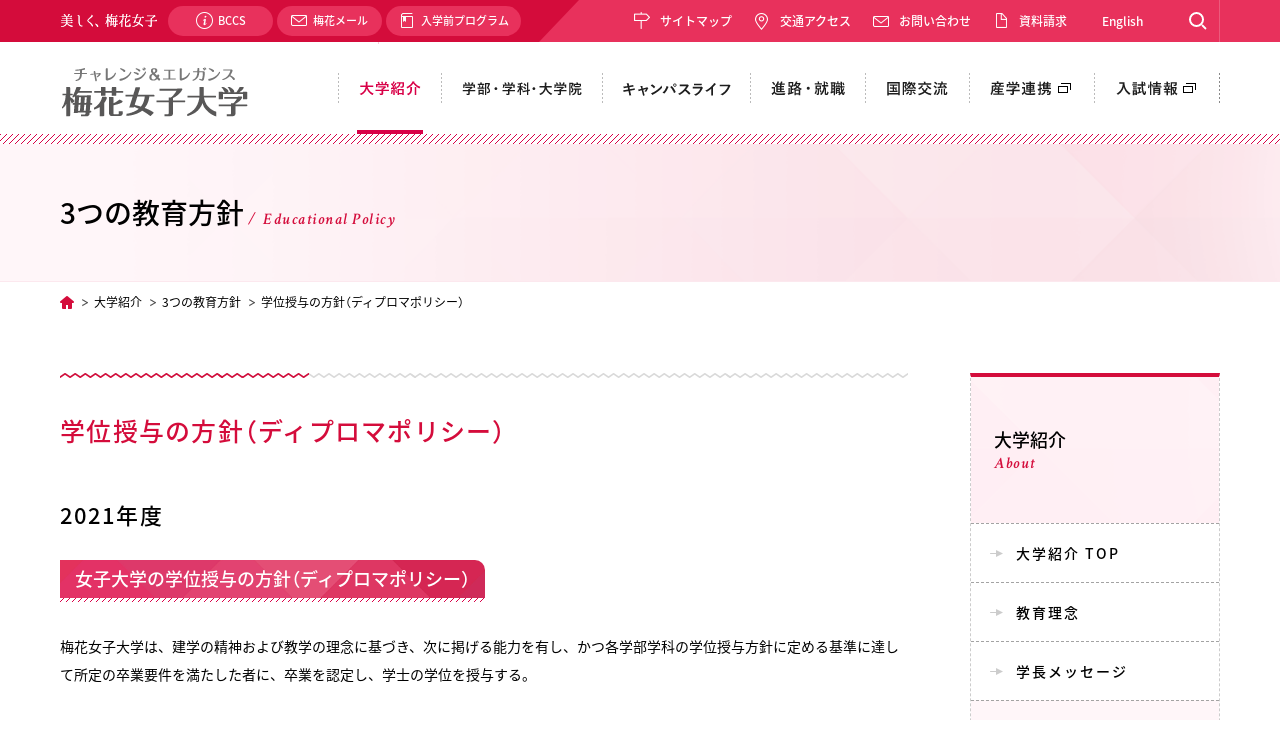

--- FILE ---
content_type: text/html
request_url: https://www.baika.ac.jp/aboutus/education_policy/diploma_2021.html
body_size: 15578
content:
<!DOCTYPE html><!--[if lt IE 7]>
<html class="ie6 lt-ie7 lt-ie8 lt-ie9 lt-ie10" lang="ja" prefix="og: http://ogp.me/ns#"><![endif]--><!--[if IE 7]>
<html class="ie7 lt-ie8 lt-ie9 lt-ie10" lang="ja" prefix="og: http://ogp.me/ns#"><![endif]--><!--[if IE 8]>
<html class="ie8 lt-ie9  lt-ie10" lang="ja" prefix="og: http://ogp.me/ns#"><![endif]--><!--[if IE 9]>
<html class="ie9 lt-ie10" lang="ja" prefix="og: http://ogp.me/ns#"><![endif]--><!--[if gt IE 9]><!--><html lang="ja" prefix="og: http://ogp.me/ns#"><!--<![endif]--><head><meta charset="UTF-8"><title>学位授与の方針（ディプロマポリシー） | 大学紹介 | 梅花女子大学</title><meta name="keywords" content="梅花,女子大学,大阪,大学院,梅花歌劇団,劇団この花,チアリーディング部,茨木ガーデンキャンパス,北摂,チャレンジ,エレガンスBAIKA"><meta name="description" content="日本トップクラスの少人数制教育。一人ひとりの学生を大切にする小規模大学ならではの温かさ、日々新たな感動と成長を実感できるコミュニティがあります。"><meta property="og:title" content="学位授与の方針（ディプロマポリシー） | 大学紹介 | 梅花女子大学"><meta property="og:description" content="梅花女子大学は、創立143年の女子教育の歴史と伝統を今にいかす教育を行っています。めざすは世界で活躍するチャレンジ力あるエレガントな女性です。"><meta property="og:url" content="https://www.baika.ac.jp/aboutus/education_policy/diploma.html"><meta property="og:type" content="article"><meta name="viewport" content="width=device-width,user-scalable=no,initial-scale=1,maximum-scale=1,minimum-scale=1"><meta http-equiv="X-UA-Compatible" content="IE=edge"><script src="/assets/js/utility/hook-all.js"></script><meta property="og:image" content="https://www.baika.ac.jp/assets/img/common/ogp.jpg"><meta property="og:site_name" content="梅花女子大学 | 大学院"><meta property="og:locale" content="ja_JP"><link rel="icon" href="/assets/img/common/apple-touch-icon.png"><link rel="shortcut icon" href="/assets/img/common/apple-touch-icon.png"><link rel="shortcut icon" type="image/x-icon" href="/favicon.ico"><link rel="apple-touch-icon" href="/assets/img/common/apple-touch-icon.png"><link rel="apple-touch-icon-precomposed" href="/assets/img/common/apple-touch-icon.png"><!--[if lt IE 9]>
  <script src="https://cdnjs.cloudflare.com/ajax/libs/html5shiv/3.7.3/html5shiv-printshiv.min.js"></script>
<![endif]--><link rel="stylesheet" href="/assets/css/style.css"><link rel="stylesheet" href="/assets/css/slick/slick.css"><link rel="stylesheet" href="/assets/css/slick/slick-theme.css"><link rel="stylesheet" href="/assets/css/aboutus/education_policy/diploma/style.css"><script>(function(w,d,s,l,i){w[l]=w[l]||[];w[l].push({'gtm.start':
new Date().getTime(),event:'gtm.js'});var f=d.getElementsByTagName(s)[0],
j=d.createElement(s),dl=l!='dataLayer'?'&l='+l:'';j.async=true;j.src=
'https://www.googletagmanager.com/gtm.js?id='+i+dl;f.parentNode.insertBefore(j,f);
})(window,document,'script','dataLayer','GTM-PC7Q66S');</script>
<!-- End Google Tag Manager -->

<!--GA4-->
<!-- Google tag (gtag.js) -->
<script async src="https://www.googletagmanager.com/gtag/js?id=G-KE0F39592E"></script>
<script>
  window.dataLayer = window.dataLayer || [];
  function gtag(){dataLayer.push(arguments);}
  gtag('js', new Date());

  gtag('config', 'G-KE0F39592E');
</script>
<!--GA4-->

<!--BouNow-->
<script id="_bownow_ts">
var _bownow_ts = document.createElement('script');
_bownow_ts.charset = 'utf-8';
_bownow_ts.src = 'https://contents.bownow.jp/js/UTC_5cc19aa87cad90baa7b7/trace.js';
document.getElementsByTagName('head')[0].appendChild(_bownow_ts);
</script>
<!--BouNow end-->


</head><body><!-- Google Tag Manager (noscript) -->
<noscript><iframe src="https://www.googletagmanager.com/ns.html?id=GTM-PC7Q66S"
height="0" width="0" style="display:none;visibility:hidden"></iframe></noscript>
<!-- End Google Tag Manager (noscript) -->
<script type="text/javascript">
  (function () {
    var tagjs = document.createElement("script");
    var s = document.getElementsByTagName("script")[0];
    tagjs.async = true;
    tagjs.src = "//s.yjtag.jp/tag.js#site=ziRSpB8";
    s.parentNode.insertBefore(tagjs, s);
  }());
</script>
<noscript>
  <iframe src="//b.yjtag.jp/iframe?c=ziRSpB8" width="1" height="1" frameborder="0" scrolling="no" marginheight="0" marginwidth="0"></iframe>
</noscript><div class="l-page-wrapper"><div id="page" class="l-page"><div class="l-page__header"><header id="GlobalHeader" class="global-header"><div class="global-header__tp mi-pc"><div class="l-wrap cf"><div class="box-left"><p class="catch"><img src="/assets/img/common/hd_catch.png" alt="美しく、梅花女子" width="98" height="42"></p><ul class="list-nav"><li class="item item--01"><a href="/ccs/"><span>BCCS</span></a></li>
	<li class="item item--02"><a href="/mail/"><span>梅花メール</span></a></li>
	<li class="item item--03"><a href="/pre/"><span>入学前プログラム</span></a></li>
</ul></div><!-- .box-left // -->
<div class="box-right">
	<nav>
		<ul class="list-nav">
			<li class="item item--01"><a href="/sitemap/">サイトマップ</a></li>
			<li class="item item--02"><a href="/access/">交通アクセス</a></li>
			<li class="item item--03"><a href="/contact/">お問い合わせ</a></li>
			<li class="item item--04"><a href="/request/">資料請求</a></li>
			<li class="item"><a href="/english/" class="lang_en" target="_blank">English</a></li>
		</ul>
	</nav><!-- .right // -->

<!--p class="btn-lang"><a href="">Language</a></p-->

<p class="btn-search"><a href="">Search</a></p></div></div><!-- .l-wrap // --></div><!-- .global-header__tp // --><div class="global-header__main"><div class="l-wrap cf"><div class="item-wrap">

<h1 class="logo"><a href="/">
	<img src="/assets/img/common/hd_logo.png" alt="チャレンジ&amp;エレガンス 梅花女子大学" width="258" height="51" class="mi-pc"> <img src="/assets/img/common/hd_logo_sp.png" alt="" width="113" height="31" class="mi-sp"></a></h1>

<!--p class="catch mi-sp"><img src="/assets/img/common/hd_catch_sp.png" alt="美しく、梅花女子" width="125" height="31"></p-->

<div class="trg-menu mi-sp"><div id="menu-toggle"><div id="hamburger"><span></span> <span></span> <span></span></div><div id="cross"><span></span> <span></span></div><div class="txt"><img src="/assets/img/common/hd_menu_txt.png" alt="MENU" width="23" height="7"></div></div></div></div><!-- .item-wrap // --><div class="box-right"><div class="box-search mi-sp"><form id="cse-search-box" class="cf" action="/search/"><input type="hidden" name="cx" value="010978861292203021653:yjgzyjvrkty"> <input type="hidden" name="ie" value="UTF-8"> <input type="text" name="q" class="input01" placeholder="検索ワードを入力"> <input type="submit" name="sa" value="&nbsp;" class="input02"></form><gcse:searchbox-only></gcse:searchbox-only></div><!-- .box-search // --><nav><ul class="list-nav"><li class="item"><a href="/aboutus/" id="GlobalNav01"><span class="mi-pc"><img src="/assets/img/common/hd_nav01.png" alt="大学紹介" width="66" height="92" class="on"> <img src="/assets/img/common/hd_nav01_on.png" alt="" width="66" height="92" class="off"> </span><span class="mi-sp">大学紹介</span></a></li><li class="item"><a href="/education/" id="GlobalNav02"><span class="mi-pc"><img src="/assets/img/common/hd_nav02.png" alt="学部・学科・大学院" width="124" height="92" class="on"> <img src="/assets/img/common/hd_nav02_on.png" alt="" width="124" height="92" class="off"> </span><span class="mi-sp">学部・学科・大学院</span></a></li>

<li class="item mi-sp"><a href="/education/staff/" target="_blank" id="GlobalNav02"><span class="c-ico-blank">教員紹介サイト</span></a></li>

<li class="item"><a href="/campuslife/" id="GlobalNav03"><span class="mi-pc"><img src="/assets/img/common/hd_nav03.png" alt="キャンパスライフ" width="111" height="92" class="on"> <img src="/assets/img/common/hd_nav03_on.png" alt="" width="111" height="92" class="off"> </span><span class="mi-sp">キャンパスライフ</span></a></li><li class="item"><a href="/career/" id="GlobalNav04"><span class="mi-pc"><img src="/assets/img/common/hd_nav04.png" alt="進路・就職" width="78" height="92" class="on"> <img src="/assets/img/common/hd_nav04_on.png" alt="" width="78" height="92" class="off"> </span><span class="mi-sp">進路・就職</span></a></li><li class="item"><a href="/international/" id="GlobalNav05"><span class="mi-pc"><img src="/assets/img/common/hd_nav05.png" alt="国際交流" width="67" height="92" class="on"> <img src="/assets/img/common/hd_nav05_on.png" alt="" width="67" height="92" class="off"> </span><span class="mi-sp">国際交流</span></a></li>

<li class="item"><a href="/company/" id="GlobalNav06" target="_blank"><span class="mi-pc"><img src="/assets/img/common/hd_nav06.png" alt="産学連携" width="88" height="92" class="on"> <img src="/assets/img/common/hd_nav06_on.png" alt="" width="88" height="92" class="off"> </span>
<span class="mi-sp"><span class="c-ico-blank">産学連携</span></span></a></li>

<li class="item"><a href="https://garden.baika.ac.jp/exam/" target="_blank" id="GlobalNav07"><span class="mi-pc"><img src="/assets/img/common/hd_nav07.png" alt="入試情報" width="88" height="92" class="on"> <img src="/assets/img/common/hd_nav07_on.png" alt="" width="88" height="92" class="off"> </span>
<span class="mi-sp"><span class="c-ico-blank">入試情報</span></span></a></li>

<li class="item"><a href="/access/">
<span class="mi-sp">交通アクセス</span></a></li>

</ul></nav>

<div class="nav-tel mi-sp">
<ul>
<li><a href="tel:072-643-6221">代表<br><span>072-643-6221</span></a></li>
<li><a href="tel:072-643-6566">入試広報部<br><span>072-643-6566</span></a></li>
</ul>
</div>

<div class="box-bnr mi-sp"><p class="bnr"><a href="/request/"><span class="layer layer--01"><img src="/assets/img/common/c_img01_sp.jpg" alt="" width="84" height=""></span><span class="layer layer--02"><img src="/assets/img/common/c_img02_sp.jpg" alt="資料請求はこちら" width="290" height="85"></span></a></p></div><!-- .box-bnr // -->

<div class="box-sub-nav mi-sp"><nav><ul class="list-nav"><li><a href="/contact/">お問い合わせ</a></li><li><a href="/access/">交通アクセス</a></li><li><a href="/sitemap/">サイトマップ</a></li><li><a href="/english/" target="_blank">English</a></li></ul>
<ul class="list-nav">
	<li><a href="/ccs/">BCCS</a></li><li><a href="/mail/">梅花メール</a></li>
	<li><a href="/pre/">入学前プログラム</a></li>
</ul>

<div style="margin: 2em auto 0 auto;text-align: center;">
<a href="https://www.baika.ac.jp/kagekidan/" target="_blank"><img src="/assets/img/common/banner/gekidankonohana_sp.png" alt="" width="77%"></a>
</div>
</nav>
</div><!-- .box-sub-nav // -->


<style>/*
<div class="box-lang mi-sp"><p class="btn-lang"><a href="">Language</a></p><ul class="list-nav"><li><a href="https://www.baika.ac.jp/english/" target="_blank">English</a></li><li><a href="https://www.baika.ac.jp/korean/" target="_blank">한국어</a></li><li><a href="https://www.baika.ac.jp/chinese/" target="_blank">中文</a></li></ul></div><!-- .box-lang // --><p class="btn-close mi-sp"><a href="" id="CloseTrigger"><img src="/assets/img/common/ico_cross01.png" alt="" width="23" height="23"></a></p>
*/</style>
</div><!-- .box-right // -->
</div><!-- .l-wrap // -->
</div><!-- .global-header__main // -->
<style>/*
<div class="global-header__lang mi-pc"><div class="l-wrap"><ul class="list-nav"><li><a href="https://www.baika.ac.jp/english/" target="_blank">English</a></li><li><a href="https://www.baika.ac.jp/korean/" target="_blank">한국어</a></li><li><a href="https://www.baika.ac.jp/chinese/" target="_blank">中文</a></li></ul></div></div><!-- .global-header__lang // -->
*/</style>
<div class="global-header__search mi-pc"><div class="l-wrap"><div class="box-search"><form id="cse-search-box" class="cf" action="/search/"><input type="hidden" name="cx" value="010978861292203021653:yjgzyjvrkty"> <input type="hidden" name="ie" value="UTF-8"> <input type="text" name="q" class="input01" placeholder="検索ワードを入力"> <input type="submit" name="sa" value="&nbsp;" class="input02"></form><gcse:searchbox-only></gcse:searchbox-only></div><!-- .box-search // --></div></div><!-- .global-header__search // --><div class="global-header__cover"></div><!-- .global-header__cover // --></header><!-- .global-header // --><!-- .l-page__header // --></div><div class="l-page__main"><section class="m-page-hdg"><div class="m-page-hdg__outline"><div class="m-page-hdg__inline"><h1 class="m-page-hdg__hdg"><span class="main">3つの教育方針</span> <span class="sub">Educational Policy</span></h1></div><!-- .m-page-hdg__inline // --></div><!-- .m-page-hdg__outline // --></section><!-- .m-page-hdg // --><div class="m-breadcrumb"><div class="m-breadcrumb__outline"><div class="m-breadcrumb__inline"><ul><li><a href="/">TOP</a></li><li><a href="/aboutus/">大学紹介</a></li><li><a href="/aboutus/education_policy/">3つの教育方針</a></li><li>学位授与の方針（ディプロマポリシー）</li></ul></div><!-- .m-breadcrumb__inline // --></div><!-- .m-breadcrumb__outline // --></div><!-- .m-breadcrumb // -->
<div class="l-page__wrap cf"><div class="l-page__content">
<div class="m-page-ttlbox01"><h2 class="m-page-ttlbox01__hdg">学位授与の方針（ディプロマポリシー）</h2></div>
<div class="m-page-ttlbox02"><p class="m-page-ttlbox02__hdg">2021年度</p></div>
<div class="sec-diploma">
<h3 class="m-page-ttl02"><span>女子大学の学位授与の方針（ディプロマポリシー）</span></h3>
<p class="sec-diploma__txt01">梅花女子大学は、建学の精神および教学の理念に基づき、次に掲げる能力を有し、かつ各学部学科の学位授与方針に定める基準に達して所定の卒業要件を満たした者に、卒業を認定し、学士の学位を授与する。</p>
<ol class="m-page-list03">
<li><span class="num">(1)</span>キリスト教精神に基づき、隣人を愛し他者を思いやるこころを備え、社会の発展と文化の向上に貢献する力。</li>
<li><span class="num">(2)</span>多様な価値観を認めて、隣人とコミュニケーションを深め、連携・協働する力。</li>
<li><span class="num">(3)</span>専門的な知識・技能を修得するとともに、主体性や思考力、実践力などを身につけ、新たな課題を発見し解決する力。</li>
</ol>
</div><!-- .sec-diploma // -->
<div class="sec-diploma">
<div class="m-page-ttl03"><h3 class="m-page-ttl03__hdg"><span>文化表現学部</span></h3></div>
<p class="sec-diploma__txt01">文化表現学部では、自分たちの置かれている社会の多様な文化のあり方を見つめ、社会に対して自分自身の思考や感性を表現していく力を育むために各学科が定めたカリキュラムを履修し、卒業に必要な単位を修め、次の能力を備えた者に学位を授与する。</p>
<ol class="m-page-list03">
<li><span class="num">(1)</span>各学科の専門分野における基礎的な知識を持ち、その分野を広く見渡せる力。</li>
<li><span class="num">(2)</span>各学科の特性に合ったそれぞれの方法で新たな文化を創造し、社会に貢献する力。</li>
<li><span class="num">(3)</span>自ら行った研究の内容を論文や創作などの形にまとめ、主体的に表現する力。</li>
</ol>
<p class="sec-diploma__lead01">国際英語学科</p>
<p class="sec-diploma__txt01">学科が定めたカリキュラムを履修し、卒業に必要な単位を修め、次の能力を備えた者に学位を授与する。</p>
<ol class="m-page-list03">
<li><span class="num">(1)</span>英語を「話す」、「聴く」、「読む」、「書く」ための基礎的な力。</li>
<li><span class="num">(2)</span>英語圏を中心とする異文化を理解する力。</li>
<li><span class="num">(3)</span>グローバルな視野から物事を考える力。</li>
<li><span class="num">(4)</span>英語を使用する現場で、身につけた知識に基づき英語を適切に運用する力。</li>
</ol>
<p class="sec-diploma__lead01">日本文化学科</p>
<p class="sec-diploma__txt01">学科が定めたカリキュラムを履修し、卒業に必要な単位を修め、次の能力を備えた者に学位を授与する。</p>
<ol class="m-page-list03">
<li><span class="num">(1)</span>歴史や文学、日本語や日本文化についての知識・観察力・調査力・問題発見解決能力・論理的思考力。</li>
<li><span class="num">(2)</span>日本語を中心とするコミュニケーション力・表現力。</li>
<li><span class="num">(3)</span>国語や書道を教授できる知識・技術・指導力。</li>
</ol>
<p class="sec-diploma__lead01">情報メディア学科</p>
<p class="sec-diploma__txt01">情報関連業界で活躍するために学科が定めたカリキュラムを履修し、卒業に必要な単位を修め、必要十分な思考力と表現力、学術的な知識と実践的なメディア活用技術を有する者に学位を授与する。</p>
<ol class="m-page-list03">
<li><span class="num">(1)</span>情報メディアを駆使して、新たな文化を創造できる知識と技能を修得している。</li>
<li><span class="num">(2)</span>情報をグローバルに把握し、情報発信の担い手として社会に貢献できる能力を修得している。</li>
<li><span class="num">(3)</span>幅広い医療分野の知識と情報メディアを活用した事務処理能力を備え、社会に貢献する強い意志を持つ。</li>
<li><span class="num">(4)</span>社会のトレンドに鋭敏な感性を持ち、豊かな個性を表現し発信できる知識と技術を修得している。</li>
</ol>
</div><!-- .sec-diploma // -->
<div class="sec-diploma">
<div class="m-page-ttl03"><h3 class="m-page-ttl03__hdg"><span>心理こども学部</span></h3></div>
<p class="sec-diploma__txt01">心理こども学部では、子育てや心の悩みを抱えている人々の幸せを願って、子育て支援に関する実践力や心理的なサポート力を育むために、各学科が定めたカリキュラムを履修し、卒業に必要な単位を修め、次の能力を備えた者に学位を授与する。</p>
<ol class="m-page-list03">
<li><span class="num">(1)</span>各学科の専門知識を活かし、広く応用できる力。</li>
<li><span class="num">(2)</span>各学科の専門性を活かし、それぞれの方法で社会に貢献する力。</li>
<li><span class="num">(3)</span>各学科の基礎知識や専門知識を基に主体的に研究する力。</li>
</ol>
<p class="sec-diploma__lead01">こども教育学科</p>
<p class="sec-diploma__txt01">学科が定めたカリキュラムを履修し、卒業に必要な単位を修め、次の能力を備えた者に学位を授与する。</p>
<ol class="m-page-list03">
<li><span class="num">(1)</span>小学校教諭、幼稚園教諭、保育士としての知識、技術、倫理を修得し、児童教育、幼児教育、保育の現場で実践する力。</li>
<li><span class="num">(2)</span>こどもと保護者、さらにはこどもを取り巻く地域社会におけるさまざまな問題を発見し、解決する力。</li>
<li><span class="num">(3)</span>こどもや保護者との適切な関わりと信頼関係の構築、関係機関との協働関係を築くためのコミュニケーション能力。</li>
<li><span class="num">(4)</span>小学校教諭、幼稚園教諭、保育士としての総合的な表現力。</li>
<li><span class="num">(5)</span>児童文学と絵本についての理解と、伝達、創作、研究の基礎的な力。</li>
</ol>
<p class="sec-diploma__lead01">心理学科</p>
<p class="sec-diploma__txt01">学科が定めたカリキュラムを履修し、卒業に必要な単位を修め、次の能力を備えた者に学位を授与する。</p>
<ol class="m-page-list03">
<li><span class="num">(1)</span>心理的援助の現場において、人の心を癒し、支える力。</li>
<li><span class="num">(2)</span>一般企業での実務に役立つコミュニケーション力や思考力。</li>
<li><span class="num">(3)</span>様々な障がいのある児童・生徒を教育する力。</li>
<li><span class="num">(4)</span>動物に関わる現場で心理学の知識や技術を適切に運用する力。</li>
</ol>
</div><!-- .sec-diploma // -->
<div class="sec-diploma">
<div class="m-page-ttl03"><h3 class="m-page-ttl03__hdg"><span>食文化学部</span></h3></div>
<p class="sec-diploma__txt01">食文化学部では、食の営みにおける様々な事象を分析・理解し、人間の食行動に対する総合的理解を通じて、人間生活の向上に寄与できる人材を育成するために、各学科が定めたカリキュラムを履修し、卒業に必要な単位を修め、次の能力を備えた者に学位を授与する。</p>
<ol class="m-page-list03">
<li><span class="num">(1)</span>各学科の専門知識を活かし、広く応用できる力。</li>
<li><span class="num">(2)</span>各学科の専門性を活かし、それぞれの方法で社会に貢献する力。</li>
<li><span class="num">(3)</span>各学科の基礎知識や専門知識を基に主体的に研究する力。</li>
</ol>
<p class="sec-diploma__lead01">食文化学科</p>
<p class="sec-diploma__txt01">学科が定めたカリキュラムを履修し、卒業に必要な単位を修め、次の能力を備えた者に学位を授与する。</p>
<ol class="m-page-list03">
<li><span class="num">(1)</span>しっかりとした調理技術と理論を身につけ、「食育・安全」「食産業」「食文化史」の三系統にわたる体系的な知識を持ち、食文化を総合的に理解できる力。</li>
<li><span class="num">(2)</span>食と健康に関する豊富な知識と問題意識を有し、文化・自然科学的知識に基づいて、素材の特徴を最大限に生かせる調理・加工ができる力。</li>
<li><span class="num">(3)</span>「食」の提供現場で必要とされる経営管理能力と高い接遇（ホスピタリティ）能力。</li>
<li><span class="num">(4)</span>日本の食文化に関する専門的知識を基盤に世界の食文化を理解し、日本の食文化の発展に結びつけ、寄与することができる力。</li>
</ol>
<p class="sec-diploma__lead01">管理栄養学科 －管理栄養士専攻－</p>
<p class="sec-diploma__txt01">食の営みを通して、健康の維持・増進、疾病の予防・回復について栄養面から取り組み、実践できる管理栄養士となるため、学科の定めたカリキュラムを履修し、卒業に必要な単位を修め、次に掲げる能力を備えた者に学位を授与する。</p>
<ol class="m-page-list03">
<li><span class="num">(1)</span>管理栄養士として必要な知識、技能を修得し、主体的に問題解決のできる能力。</li>
<li><span class="num">(2)</span>管理栄養士の立場を自覚し、多職種とコミュニケーションを図りながら連携、協働し、意欲的、創造的に活動できる能力。</li>
<li><span class="num">(3)</span>教養と思いやりのこころをもって人々と接し、食行動と栄養管理について統合的に理解するとともに実践力を身につけ、健康及び医療に対して寄与できる能力。</li>
</ol>
</div><!-- .sec-diploma // -->
<div class="sec-diploma">
<div class="m-page-ttl03"><h3 class="m-page-ttl03__hdg"><span>看護保健学部</span></h3></div>
<p class="sec-diploma__txt01">看護保健学部では、すべての人びとの健康で幸福な生活に貢献するために、医療の専門職者に求められている高い倫理観を育むとともに、専門知識・技術を修得するために各学科が定めたカリキュラムを履修し、卒業に必要な単位を修め、人々の健康な生活の実現に貢献できる次の能力を備えた者に学位を授与する。</p>
<ol class="m-page-list03">
<li><span class="num">(1)</span>医療者として人間の生命、尊厳と権利を尊重できる倫理観をもつ。</li>
<li><span class="num">(2)</span>専門的知識と技術を臨床において実践できる能力。</li>
<li><span class="num">(3)</span>自己の知識・技術の維持、向上に努め、専門分野の発展に貢献できる能力。</li>
</ol>
<p class="sec-diploma__lead01">看護学科 －看護師・保健師専攻－</p>
<p class="sec-diploma__txt01">看護学科では、所定の教育課程を修了し、次の能力を備えた者に学位を授与する。</p>
<ol class="m-page-list03">
<li><span class="num">(1)</span>いのちの尊厳と人間尊重を考え、高い倫理観に支えられた豊かで誠実な人間性。</li>
<li><span class="num">(2)</span>社会・環境との関わりの中で生活している人を理解するための学際的な教養力。</li>
<li><span class="num">(3)</span>その人らしく生きることを支援するための基礎的な看護専門知識・技術と実践力。</li>
<li><span class="num">(4)</span>保健・医療・福祉に関わる多様な専門職者と連携・協働できる能力。</li>
<li><span class="num">(5)</span>国際的な視野をもち、国際交流や国際協力に貢献できる基礎的な力。</li>
<li><span class="num">(6)</span>看護学の発展に貢献しうる創造的・科学的探究心と生涯にわたる自己研鑽のための基礎的な力。</li>
</ol>
<p class="sec-diploma__lead01">口腔保健学科 －歯科衛生士専攻－</p>
<p class="sec-diploma__txt01">口腔保健学科では、共通教育科目から専門科目までを系統的に学び、単位を修得するとともに、次に示す5項目の能力を備えた学生に学位を授与する。</p>
<ol class="m-page-list03">
<li><span class="num">(1)</span>キリスト教の愛の精神に基づき、生命の尊厳と他者への奉仕に貢献できる豊かで誠実な人間性。</li>
<li><span class="num">(2)</span>口腔保健学の専門的知識と実践力を身につけ、主体的に問題を分析、解決する能力と口腔保健を通じて全身の健康支援が行える能力。</li>
<li><span class="num">(3)</span>コミュニケーション能力を備え、医療・保健・福祉等の関連職種と連携し、協働関係を構築できる社会性と協調性。</li>
<li><span class="num">(4)</span>ヘルスプロモーションの理念を理解し、個人のみならず、地域医療に貢献できるリーダーシップとマネージメント能力。</li>
<li><span class="num">(5)</span>グローバル社会に適応できる行動力と、それを支える創造力と科学的探究の基礎力。</li>
</ol>
</div><!-- .sec-diploma // -->

<div class="sec-diploma">
<h2 class="m-page-ttl02"><span>大学院の学位授与の方針（ディプロマポリシー）</span></h2>

<div class="m-page-ttl03"><h3 class="m-page-ttl03__hdg"><span>文学研究科</span></h3></div>

<p class="sec-diploma__lead01">日本語日本文学専攻</p>
<p class="sec-diploma__txt01">専攻が定めたカリキュラムを履修し、修了に必要な単位を修め、修士論文の審査基準を満たした上で、次の能力を備えた学生に修了を認定し、学位を授与する。</p>
<ol class="m-page-list03">
<li><span class="num">(1)</span>日本語・日本文学・日本文化などの専門分野の幅広い知識。</li>
<li><span class="num">(2)</span>論理的な思考力と文章力。</li>
<li><span class="num">(3)</span>課題を研究する力。</li>
</ol>
<p class="sec-diploma__lead01">英語英米文学専攻</p>
<p class="sec-diploma__txt01">専攻が定めたカリキュラムを履修し、修了に必要な単位を修め、修士論文の審査基準を満たした上で、次の能力を備えた学生に修了を認定し、学位を授与する</p>
<ol class="m-page-list03">
<li><span class="num">(1)</span>英語学・英文学・米文学や英米の文化、言語全般、英語教育に関する高度な教養。</li>
<li><span class="num">(2)</span>自らのテーマを発見し、掘り下げて研究する力。</li>
<li><span class="num">(3)</span>研究成果を論文の形で社会に発表する力。</li>
</ol>
<p class="sec-diploma__lead01">児童文学専攻（博士前期課程）</p>
<p class="sec-diploma__txt01">専攻が定めたカリキュラムを履修し、修了に必要な単位を修め、修士論文の審査基準を満たした上で、次の能力を備えた学生に修了を認定し、学位を授与する。</p>
<ol class="m-page-list03">
<li><span class="num">(1)</span>児童文学、絵本、児童文化等についての知識や専門性。</li>
<li><span class="num">(2)</span>児童文学、絵本、児童文化等についての研究によって得られた成果を多様な形で表現・発信する力。</li>
<li><span class="num">(3)</span>児童文学、絵本、児童文化等についての研究の社会的意義を理解し、教育の現場、文庫活動の現場や図書館での実践、作品発表など、広く社会に向けて貢献する力。</li>
</ol>
<p class="sec-diploma__lead01">児童文学専攻（博士後期課程）</p>
<p class="sec-diploma__txt01">専攻が定めたカリキュラムを履修し、修了に必要な単位を修め、博士論文の審査基準を満たした上で、次の能力を備えた学生に修了を認定し、学位を授与する。</p>
<ol class="m-page-list03">
<li><span class="num">(1)</span>児童文学、絵本、児童文化等についての、より高度な専門的知識と研究方法。</li>
<li><span class="num">(2)</span>児童文学、絵本、児童文化等についての専門的な知識や研究方法を活用・応用し、独自の論考に発展させる力。</li>
<li><span class="num">(3)</span>児童文学、絵本、児童文化等についての研究の社会的意義を理解し、口頭や論文での発表により文化的・社会的貢献に寄与する力。</li>
</ol>
</div><!-- .sec-diploma // -->

<div class="sec-diploma">
<div class="m-page-ttl03"><h3 class="m-page-ttl03__hdg"><span>現代人間学研究科</span></h3></div>

<p class="sec-diploma__lead01">心理臨床学専攻</p>
<p class="sec-diploma__txt01">教育、医療、福祉、産業など様々な臨床場面で要求される高度な専門的知識や技能を習得し、公認心理師および臨床心理士の資格を取得するのに十分な実践力を有することを目標に、具体的には以下の能力を身につけた学生に修了を認定し、学位を授与する。</p>
<ol class="m-page-list03">
<li><span class="num">(1)</span>高度な専門的知識に基づいた対人援助技術力。</li>
<li><span class="num">(2)</span>子どもの発達を促す支援を計画する力。</li>
<li><span class="num">(3)</span>修了後においても社会に役立つ研究を継続する力。</li>
</ol>
</div><!-- .sec-diploma // -->

<div class="sec-diploma">
<div class="m-page-ttl03"><h3 class="m-page-ttl03__hdg"><span>看護保健学研究科</span></h3></div>
<p class="sec-diploma__lead01">口腔保健学専攻</p>
<p class="sec-diploma__txt01">専攻が定めたカリキュラムを履修し、修了に必要な単位を修め、修士論文の審査基準を満たした上で、次の能力を備えた学生に修了を認定し、学位を授与する。</p>
<ol class="m-page-list03">
<li><span class="num">(1)</span>人々の健康を口腔科学に基づいて維持増進するための高度な職業的専門性。</li>
<li><span class="num">(2)</span>研究成果を保健・医療・福祉の分野で展開する能力。</li>
<li><span class="num">(3)</span>口腔保健学分野の独創的な研究を生涯にわたり推進する能力。</li>
</ol>

</div><!-- .sec-diploma // -->

<ul class="m-page-list01">
	<li><a href="diploma_2020.html">2020年度学位授与の方針（ディプロマポリシー）</a></li>
</ul>

</div><!-- .l-page__content // --><div class="l-page__side"><div class="m-side-base"><div class="base-nav">
  <p class="base-nav__hdg">
    <span class="main">大学紹介</span>
    <span class="sub">About</span>
  </p>
  <nav class="base-nav__nav">
    <ul>
      <li id="Aboutus01-01"><a href="/aboutus/">大学紹介 TOP</a></li>
      <li id="Aboutus02-01"><a href="/aboutus/philosophy/">教育理念</a></li>
      <li id="Aboutus03-01"><a href="/aboutus/message/">学長メッセージ</a></li>
      <li id="Aboutus04-01"><a href="/aboutus/education_policy/">3つの教育方針</a>
        <ul>
          <li id="Aboutus04-02"><a href="/aboutus/education_policy/diploma.html">学位授与の方針<br>（ディプロマポリシー）</a></li>
          <li id="Aboutus04-03"><a href="/aboutus/education_policy/curriculum.html">教育課程編成・実施方針<br>（カリキュラムポリシー）</a></li>
          <li id="Aboutus04-04"><a href="/aboutus/education_policy/admission.html">入学者受け入れ方針<br>（アドミッションポリシー）</a></li>
        </ul>
      </li>
      <li id="Aboutus24-01"><a href="/aboutus/mediumterm_plan/">中期計画／実施状況報告書</a></li>
      <li id="Aboutus05-01"><a href="/aboutus/approach/">本学の取り組み</a></li>
      <li id="Aboutus06-01"><a href="/aboutus/research_activity/">教育・研究活動</a>
        <ul>
          <li id="Aboutus06-02"><a href="/aboutus/research_activity/competitive.html">公的研究費の適正管理</a></li>
          <li id="Aboutus06-03"><a href="/aboutus/research_activity/list.html">梅花学園　研究助成一覧</a></li>
        </ul>
      </li>
      <li id="Aboutus07-01"><a href="/assets/pdf/aboutus/index/baikamind.pdf" target="_blank">BAIKA MIND<i class="c-ico-pdf"></i></a></li>
      <li id="Aboutus08-01"><a href="/aboutus/evaluation/">大学機関別認証評価/<br class="mi-pc">自己点検・評価/<br class="mi-pc">内部質保証</a></li>
      <li id="Aboutus09-01"><a href="/aboutus/history/">沿革</a></li>
      <li id="Aboutus10-01"><a href="/aboutus/organization/">組織</a></li>
      <li id="Aboutus11-01"><a href="/aboutus/regulations/">学則</a></li>
      <li id="Aboutus12-01"><a href="/aboutus/expenses/">学費・奨学金</a>
        <ul>
          <li id="Aboutus12-02"><a href="https://garden.baika.ac.jp/tuition/procedure.html" target="_blank">受験生の方はこちら<span class="c-ico-blank02"></span></a></li>
          <li id="Aboutus12-03"><a href="https://garden.baika.ac.jp/exam/graduate.html#006" target="_blank">大学院受験生の方はこちら<span class="c-ico-blank02"></span></a></li>
          <li id="Aboutus12-04"><a href="/aboutus/expenses/scholarship.html">奨学金制度・教育ローン</a></li>
          <li id="Aboutus12-05"><a href="/aboutus/expenses/accounting.html">学費延納願・分納願<br>手続きについて</a></li>
        </ul>
      </li>
	  <li id="Aboutus23-01"><a href="/aboutus/syugakushien/">高等教育の修学支援新制度</a></li>
	  <li><a href="/express/">「Baika EXPRESS」デジタルブック</a></li>
      <li id="Aboutus13-01"><a href="/aboutus/campus/">キャンパスマップ</a></li>
      <li id="Aboutus16-01"><a href="/aboutus/facilities/">施設・設備</a></li>
      <li id="Aboutus17-01"><a href="/aboutus/library/">図書館・教育・研究</a>
        <ul>
          <li id="Aboutus17-02"><a href="https://www.baika.ac.jp/~lib/" target="_blank">梅花女子大学図書館<i class="c-ico-blank"></i></a></li>
          <li id="Aboutus17-03"><a href="/aboutus/library/education_support.html">梅花女子大学<br>教育・研究支援センター</a></li>
          <li id="Aboutus17-04"><a href="https://www.baika.ac.jp/d_annai/shisetsu/shinri/" target="_blank">梅花女子大学大学院<br>心理教総合相談センター<i class="c-ico-blank"></i></a></li>
          <!--li id="Aboutus17-05"><a href="https://www.baika.ac.jp/library/link-ehon.html" target="_blank">梅花こども・絵本・<br>児童文学センター<i class="c-ico-blank"></i></a></li-->
          <li id="Aboutus17-06"><a href="https://www.baika.ac.jp/lab/" target="_blank">梅花女子大学ラボ<i class="c-ico-blank"></i></a></li>
        </ul>
      </li>
      <li id="Aboutus18-01"><a href="/disclosure/">情報公開 </a>
        <ul>
          <li id="Aboutus18-02"><a href="/disclosure/syllabus/">講義要項（シラバス）</a></li>
        </ul>
      </li>
      <li id="Aboutus19-01"><a href="https://bccs.baika.ac.jp/reference/teacherdata" target="_blank"><span class="c-ico-blank">教員データベース</span></a></li>
	  <li id="Aboutus19-01"><a href="https://bccs.baika.ac.jp/reference/academicdata" target="_blank"><span class="c-ico-blank">学術データベース</span></a></li>
      <li id="Aboutus20-01"><a href="https://baika.repo.nii.ac.jp/" target="_blank"><span class="c-ico-blank">梅花女子大学 機関リポジトリ</span></a></li>
      <li id="Aboutus21-01"><a href="https://www.baika.ac.jp/d_annai/shisetsu/shinri/" target="_blank"><span class="c-ico-blank">心理教育総合相談センター</span></a></li>
      <!--li id="Aboutus22-01"><a href="https://www.baika.ac.jp/library/link-ehon.html" target="_blank"><span class="c-ico-blank">梅花児童文学・絵本センター</span></a></li-->

    </ul>
  </nav>
</div><!-- .basenav // -->
<div class="list-bnr"><ul><li><a href="/request/"><img src="/assets/img/common/banner/side_bnr01.jpg" alt="" width="250" height="130"></a></li><li><a href="https://garden.baika.ac.jp/event/" target="_blank"><img src="/assets/img/common/banner/side_bnr02.jpg" alt="" width="250" height="130"></a></li></ul></div><!-- .list-bnr // --></div><!-- .m-side-base // --></div><!-- .l-page__side // --></div><!-- .l-page__wrap // --><!-- .l-page__main // --></div><div class="l-page__footer"><footer id="GlobalFooter" class="global-footer">

  <div class="global-footer__tp">
    <div class="l-wrap">
      <nav>
        <ul class="list-nav">
          <li><a href="/prospective/">
            <img src="/assets/img/common/ft_nav01.png" alt="受験生の方へ" width="192" height="70" class="mi-pc">
            <img src="/assets/img/common/ft_nav01_sp.png" alt="" width="98" height="15" class="mi-sp">
          </a></li>
          <li><a href="/current/">
            <img src="/assets/img/common/ft_nav02.png" alt="在学生の方へ" width="192" height="70" class="mi-pc">
            <img src="/assets/img/common/ft_nav02_sp.png" alt="" width="98" height="15" class="mi-sp">
          </a></li>
          <li><a href="/parents/">
            <img src="/assets/img/common/ft_nav03.png" alt="保護者の方へ" width="193" height="70" class="mi-pc">
            <img src="/assets/img/common/ft_nav03_sp.png" alt="" width="98" height="15" class="mi-sp">
          </a></li>
          <li><a href="/alumni/">
            <img src="/assets/img/common/ft_nav04.png" alt="卒業生の方へ" width="192" height="70" class="mi-pc">
            <img src="/assets/img/common/ft_nav04_sp.png" alt="" width="98" height="15" class="mi-sp">
          </a></li>
          <li><a href="/enterprise/">
            <img src="/assets/img/common/ft_nav05.png" alt="企業の方へ" width="192" height="70" class="mi-pc">
            <img src="/assets/img/common/ft_nav05_sp.png" alt="" width="98" height="15" class="mi-sp">
          </a></li>
          <li><a href="/start/">
            <img src="/assets/img/common/ft_nav06.png" alt="はじめての方へ" width="198" height="70" class="mi-pc">
            <img src="/assets/img/common/ft_nav06_sp.png" alt="" width="98" height="15" class="mi-sp">
          </a></li>
        </ul>
      </nav>
    </div><!-- .l-wrap // -->
  </div><!-- .global-footer__tp // -->

  <div class="global-footer__bnr">
    <div class="slider-bnr">
      <div class="slider-bnr__outline">
        <ul id="FooterSliderBnr" class="footer-slider-bnr">

		<li>
            <a href="https://www.baika.ac.jp/uniform/" target="_blank">
              <p class="img"><img src="/assets/img/common/banner/pickup_uniform.png" alt="梅花女子大学の「制服」"></p>
              <p class="txt">梅花女子大学の「制服」</p>
            </a>
          </li>
		<li>
            <a href="https://www.baika.ac.jp/company/" target="_blank">
              <p class="img"><img src="/assets/img/common/banner/banner03.jpg" alt="Baika×企業コラボプロジェクト"></p>
              <p class="txt">Baika×企業コラボプロジェクト</p>
            </a>
          </li>
          <li>
            <a href="https://www.baika.ac.jp/kagekidan/" target="_blank">
              <p class="img"><img src="/assets/img/common/banner/banner01.jpg" alt="梅花歌劇団「劇団この花」"></p>
              <p class="txt">梅花歌劇団「劇団この花」</p>
            </a>
          </li>
          <li>
            <a href="https://www.baika.ac.jp/sdgs/" target="_blank">
              <p class="img"><img src="/assets/img/common/banner/banner_sdgs.png" alt=""></p>
              <p class="txt">梅花女子大学 SDGsへの取り組み</p>
            </a>
          </li>
		  
		   <li>
            <a href="https://www.baika.ac.jp/express/" target="_blank">
              <p class="img"><img src="/assets/img/common/banner/express_db.png" alt=""></p>
              <p class="txt">梅花エクスプレス デジタルブック</p>
            </a>
          </li>

<li>
            <a href="https://www.baika.ac.jp/curry-sauce/" target="_blank">
              <p class="img"><img src="/assets/img/common/banner/banner_cg.png" alt=""></p>
              <p class="txt">梅花エレガンス カレーソース<br>オリジナルアレンジレシピ</p>
            </a>
          </li>

		  <li>
            <a href="https://www.baika-raiders.jp/" target="_blank">
              <p class="img"><img src="/assets/img/common/banner/raiders.png" alt=""></p>
              <p class="txt">梅花チアリーディングクラブ RAIDERS</p>
            </a>
          </li>
		 
 

		  <li>
            <a href="https://www.baika.ac.jp/baika14/" target="_blank">
              <p class="img"><img src="/assets/img/common/banner/bunner_baika14a.png" alt=""></p>
              <p class="txt">BAIKA 14+&#945;「仕上げ磨き応援サイト」</p>
            </a>
          </li>
          
          <li>
            <a href="https://www.baika.ac.jp/education/staff/" target="_blank">
              <p class="img"><img src="/assets/img/common/banner/banner02.jpg" alt=""></p>
              <p class="txt">教員紹介サイト</p>
            </a>
          </li>
          <li>
            <a href="https://www.baika.ac.jp/lab/" target="_blank">
              <p class="img"><img src="/assets/img/common/banner/banner04.jpg" alt=""></p>
              <p class="txt">ワクワク・笑顔・ぬくもりLab</p>
            </a>
          </li>


          <li>
            <a href="https://www.baika.ac.jp/historyphoto/index.html" target="_blank">
              <p class="img"><img src="/assets/img/common/banner/banner08.jpg" alt=""></p>
              <p class="txt">写真で見る梅花学園のあゆみ</p>
            </a>
          </li>
          <li>
            <a href="http://blog.baika.ac.jp/" target="_blank">
              <p class="img"><img src="/assets/img/common/banner/banner12.jpg" alt=""></p>
              <p class="txt">梅花ブログ</p>
            </a>
          </li>
        </ul>
      </div><!-- .slider-bnr__outline // -->
    </div><!-- .slider-bnr // -->
  </div><!-- .global-footer__bnr // -->

  <div class="global-footer__mid">
    <div class="l-wrap">
      <div class="block-page-nav">
        <nav>
          <div class="flex-wrap cf">
            <div class="high high--01">
              <a href="/aboutus/">大学紹介</a>
              <ul class="low">
                <li><a href="/aboutus/philosophy">教育理念</a></li>
                <li><a href="/aboutus/message">学長メッセージ</a></li>
                <li><a href="/aboutus/education_policy/">3つの教育方針</a></li>
                <li><a href="/aboutus/mediumterm_plan/">中期計画／実施状況報告書</a></li>
                <li><a href="/aboutus/approach">本学の取り組み</a></li>
                <li><a href="/aboutus/research_activity/">教育・研究活動</a></li>
                <li><a href="/assets/pdf/aboutus/index/baikamind.pdf" target="_blank"><span class="c-ico-pdf">BAIKA MIND</span></a></li>
                <li><a href="/aboutus/evaluation">大学機関別認証評価/<br class="mi-pc">自己点検・評価 / 内部質保証</a></li>
                <li><a href="/aboutus/history">沿革</a></li>
                <li><a href="/aboutus/organization">組織</a></li>
                <li><a href="/aboutus/regulations">学則</a></li>
                <li><a href="/aboutus/expenses">学費・奨学金</a></li>
				<li><a href="/aboutus/syugakushien">高等教育の修学支援新制度</a></li>
				<li><a href="/express/">「Baika EXPRESS」デジタルブック</a></li>
                <li><a href="/aboutus/campus">キャンパスマップ</a></li>
                <li><a href="/aboutus/facilities">施設・設備</a></li>
                <li><a href="/aboutus/library/">図書館・教育・研究</a></li>
                <li><a href="/disclosure/">情報公開</a></li>
                <li><a href="https://bccs.baika.ac.jp/reference/teacherdata" target="_blank"><span class="c-ico-blank">教員データベース</span></a></li>
				<li><a href="https://bccs.baika.ac.jp/reference/academicdata" target="_blank"><span class="c-ico-blank">学術データベース</span></a></li>
                <li><a href="https://baika.repo.nii.ac.jp/" target="_blank"><span class="c-ico-blank">梅花女子大学 機関リポジトリ</span></a></li>
                <li><a href="https://www.baika.ac.jp/d_annai/shisetsu/shinri/" target="_blank"><span class="c-ico-blank">心理教育総合相談センター</span></a></li>
                <li><a href="https://mv.baika.ac.jp/ehoncenter/" target="_blank"><span class="c-ico-blank">梅花児童文学・絵本センター</span></a></li>
              </ul>
            </div>
            <div class="high high--02">
              <a href="/education/">学部・学科・大学院</a>
              <ul class="low">
                <li><a href="https://garden.baika.ac.jp/department/information_media.html" target="_blank"><span class="c-ico-blank">情報メディア学科</span></a></li>
                <li><a href="https://garden.baika.ac.jp/department/japanese_culture_creation.html" target="_blank"><span class="c-ico-blank">日本文化学科</span></a></li>
                <li><a href="https://garden.baika.ac.jp/department/international_liberalarts.html" target="_blank"><span class="c-ico-blank">国際教養学科</span></a></li>
                <li><a 
				<li><a href="https://www.baika.ac.jp/performing-arts/" target="_blank"><span class="c-ico-blank">舞台芸術表現学科</span></a></li>
                <li><a 
				href="https://garden.baika.ac.jp/department/child.html" target="_blank"><span class="c-ico-blank">こども教育学科</span></a></li>
                <li><a href="https://garden.baika.ac.jp/department/psychology.html" target="_blank"><span class="c-ico-blank">心理学科</span></a></li>
                <li><a href="https://garden.baika.ac.jp/department/food_culture.html" target="_blank"><span class="c-ico-blank">食文化学科</span></a></li>
                <li><a href="https://garden.baika.ac.jp/department/dietitian.html" target="_blank"><span class="c-ico-blank">管理栄養学科</span></a></li>
                <li><a href="https://garden.baika.ac.jp/department/nursing.html" target="_blank"><span class="c-ico-blank">看護学科</span></a></li>
                <li><a href="https://garden.baika.ac.jp/department/oralhealthscience.html" target="_blank"><span class="c-ico-blank">口腔保健学科</span></a></li>
                <li><a href="/education/graduate_school/">大学院</a></li>
                <li><a href="/education/graduate_school/modern_people/">現代人間学研究科/心理臨床学専攻</a></li>
                <li><a href="/education/graduate_school/literary_study/english/">文学研究科/英語英米文学専攻</a></li>
                <li><a href="/education/graduate_school/literary_study/juvenile_literature/">文学研究科/児童文学専攻</a></li>
                <li><a href="/education/graduate_school/literary_study/japanese/">文学研究科/日本語日本文学専攻</a></li>
                <li><a href="https://www.baika.ac.jp/nursing_graduate/" target="_blank"><span class="c-ico-blank">看護保健学研究科 / 口腔保健学専攻</span></a></li>
                <li><a href="/education/common_learning/">共通の学び</a></li>
                <li><a href="/education/kagekidan/">梅花歌劇団</a></li>
                <li><a href="/education/qualification/">取得可能な資格</a></li>
				<li><a href="/education/license/">梅花女子大学における教員養成に対する理念・目標</a></li>
                <!--<li><a href="/education/stop/">2022年度以前の大学案内</a></li>-->
                <li><a href="https://www.baika.ac.jp/education/staff/" target="_blank"><span class="c-ico-blank">教員紹介</span></a></li>
              </ul>

            </div>
            <div class="high high--03 high-pc">
              <a href="/campuslife/">キャンパスライフ</a>
              <ul class="low">
                <!--li><a href="https://garden.baika.ac.jp/charm/" target="_blank">梅花が選ばれる理由</a></li-->
                <li><a href="/campuslife/calendar/">キャンパスカレンダー</a></li>
                <li><a href="/campuslife/support/life.html">学生生活サポート</a></li>
                <li><a href="/campuslife/support/study.html">情報教育サポート</a></li>
                <li><a href="/campuslife/club/">クラブ活動紹介</a></li>
                <li><a href="/campuslife/dormitory/">学生寮および下宿</a></li>
                <li><a href="/campuslife/religion/">チャペルだより</a></li>
                <li><a href="/campuslife/cancel/">全学臨時休講措置に関する取り扱い</a></li>
                <li><a href="/campuslife/disaster/">学内で地震が発生または緊急地震速報を受信した時の基本行動</a></li>
                <li><a href="/campuslife/shinsai/">災害救助法適用地域に関する対応について</a></li>
                <li><a href="http://blog.baika.ac.jp/" target="_blank"><span class="c-ico-blank">学科ブログ</span></a></li>
              </ul>
            </div>
            <div class="high high--04 high-cuter">
              <a href="/career/">進路・就職</a>
              <ul class="low">
                <li><a href="/career/support/">就職活動サポート体制</a></li>
                <li><a href="/career/employment/">就職先一覧</a></li>
              </ul>
            </div>
            <div class="high high--04">
              <a href="/international/">国際交流</a>
              <ul class="low">
                <li><a href="/international/abroad/">海外留学・海外研修</a></li>
                <li><a href="/international/agreement/">協定校紹介</a></li>
                <li><a href="/international/support/">外国人留学生支援</a></li>
                <li><a href="/international/report/">留学体験記</a></li>
                <!-- <li><span class="soon">留学体験記</span></li> -->
              </ul>
            </div>
            <div class="high high--04">
              <a href="/company/" target="_blank"><span class="c-ico-blank">産学連携</span></a>
            </div>
            <div class="high high--05">
              <a href="https://garden.baika.ac.jp/" target="_blank">入試情報</a>
            </div>
			<div class="high high--05 mi-sp">
              <a href="/pre/">入学前プログラム</a>
            </div>
          </div>
        </nav>
      </div><!-- .block-page-nav // -->

      <div class="block-other cf">

        <div class="block-bnr">
          <p class="bnr">
            <a href="/request/">
              <span class="layer layer--01">
                <img src="/assets/img/common/c_img01.jpg" alt="" width="112" height="" class="mi-pc">
                <img src="/assets/img/common/c_img01_sp.jpg" alt="" width="84" height="" class="mi-sp">
              </span>
              <span class="layer layer--02">
                <img src="/assets/img/common/c_img02.jpg" alt="" width="466" height="86" class="mi-pc">
                <img src="/assets/img/common/c_img02_sp.jpg" alt="" width="290" height="85" class="mi-sp">
              </span>
            </a>
          </p>
          <p class="address">
            梅花女子大学／大学院<br>
            〒567-8578　大阪府茨木市宿久庄2-19-5　TEL：072-643-6221（代表）
          </p>
        </div><!-- .block-bnr // -->

        <div class="block-page-nav block-page-nav--other">
          <nav>
            <div class="flex-wrap cf">
              <div class="high high--01">
                <a href="https://www.facebook.com/pages/%E6%A2%85%E8%8A%B1%E5%A5%B3%E5%AD%90%E5%A4%A7%E5%AD%A6/253183144806005?fref=ts" target="_blank">
                  <span class="mi-pc">
                    <img src="/assets/img/common/ft_menu_txt01.png" alt="Facebook" width="103" height="23" class="off">
                    <img src="/assets/img/common/ft_menu_txt01_on.png" alt="" width="103" height="23" class="on">
                  </span>
                  <img src="/assets/img/common/ft_menu_txt01_sp.png" alt="" width="90" height="18" class="mi-sp">
                </a>
                <ul class="low">
                  <li><a href="https://www.facebook.com/pages/%E6%A2%85%E8%8A%B1%E5%A5%B3%E5%AD%90%E5%A4%A7%E5%AD%A6/253183144806005?fref=ts" target="_blank">梅花女子大学</a></li>
                  <li><a href="https://www.facebook.com/baikamedia" target="_blank">情報メディア学科</a></li>
                  <li><a href="https://www.facebook.com/shokubunka" target="_blank">食文化学部</a></li>
                  <li><a href="https://www.facebook.com/baikakagekidan.konohana/" target="_blank">梅花歌劇団</a></li>
                </ul>
              </div>
              <div class="high high--02">
                <a href="https://twitter.com/baikauniv" target="_blank">
                  <span class="mi-pc">
                    <img src="/assets/img/common/ft_menu_txt02.png" alt="Twitter" width="91" height="23" class="off">
                    <img src="/assets/img/common/ft_menu_txt02_on.png" alt="" width="91" height="23" class="on">
                  </span>
                  <img src="/assets/img/common/ft_menu_txt02_sp.png" alt="" width="75" height="18" class="mi-sp">
                </a>
                <ul class="low">
                  <li><a href="https://twitter.com/baikauniv" target="_blank">梅花女子大学</a></li>
                  <li><a href="https://twitter.com/BAIKA_Umechan" target="_blank">セラピー犬 梅ちゃん</a></li>
                  <li><a href="https://twitter.com/baika_kagekidan" target="_blank">梅花歌劇団</a></li>
                </ul>
              </div>
              <div class="high high--03">
                <a href="http://instagram.com/baikauniv" target="_blank">
                  <span class="mi-pc">
                    <img src="/assets/img/common/ft_menu_txt03.png" alt="公式 Instagram" width="146" height="23" class="off">
                    <img src="/assets/img/common/ft_menu_txt03_on.png" alt="" width="146" height="23" class="on">
                  </span>
                  <img src="/assets/img/common/ft_menu_txt03_sp.png" alt="" width="122" height="18" class="mi-sp">
                </a>
              </div>
              <div class="high high--03">
                <a href="https://www.youtube.com/user/baikauniv1878" target="_blank">
                  <span class="mi-pc">
                    <img src="/assets/img/common/ft_menu_txt04.png" alt="公式 YouTube" width="133" height="23" class="off">
                    <img src="/assets/img/common/ft_menu_txt04_on.png" alt="" width="133" height="23" class="on">
                  </span>
                  <img src="/assets/img/common/ft_menu_txt04_sp.png" alt="" width="110" height="18" class="mi-sp">
                </a>
              </div>
              <div class="high high--03">
                <a href="http://line.naver.jp/ti/p/%40baikauniv" target="_blank">
                  <span class="mi-pc">
                    <img src="/assets/img/common/ft_menu_txt05.png" alt="公式 Line ID" width="133" height="23" class="off">
                    <img src="/assets/img/common/ft_menu_txt05_on.png" alt="" width="133" height="23" class="on">
                  </span>
                  <img src="/assets/img/common/ft_menu_txt05_sp.png" alt="" width="107" height="18" class="mi-sp">
                </a>
              </div>
			 <div class="high high--04">
                <a href="/notice_line/">LINE通知メッセージに<br class="is_sp">ついて</a>
                  
                </a>
              </div>
            </div>
          </nav>
        </div><!-- .block-page-nav // -->

      </div><!-- .block-other // -->

    </div><!-- .l-wrap // -->
  </div><!-- .global-footer__mid // -->

  <div class="global-footer__bt">

      <nav>
        <div class="list-nav">
          <span>
            <p><a href="/ccs/">学内向け（BCCS)</a></p>
            <p><a href="/mail/">学内者向け（梅花メール）</a></p>
            <p><a href="/movie_gallery/">動画ギャラリー</a></p>
          </span>
          <span>
            <p><a href="/careers/">採用情報</a></p>
          </span>
          <span>
            <p><a href="/link/">梅花学園リンク</a></p>
            <p><a href="/policy/">サイトポリシー</a></p>
            <p><a href="/privacy/">プライバシーポリシー</a></p>
          </span>
        </div>
      </nav>

      <p class="copy">
        <img src="/assets/img/common/ft_copy.png" alt="Copyright(c)Baika Women’s University. All rights reserved." class="mi-pc" width="402" height="12">
        <img src="/assets/img/common/ft_copy_sp.png" alt="" class="mi-sp" width="269" height="10">
      </p>

  </div><!-- .global-footer__bt // -->

</footer><!-- .global-footer // -->
<!-- .l-page__footer // --></div><!-- .l-page // --></div><!-- .l-page-wrapper // --></div><script src="/assets/js/vendor.js"></script>
<script src="/assets/js/common/blocksave.js"></script>
<script src="/assets/js/common/loader.js"></script>
<script src="/assets/js/common/sp-menu.js"></script>
<script src="/assets/js/common/dropmenu.js"></script>
<script src="/assets/js/common/ft-slider.js"></script>
<script src="/assets/js/common/clamp.js"></script>
<script src="/assets/js/common/scroller.js"></script>
<script src="/assets/js/common/scrollactive.js"></script>
<script src="/assets/js/common/popupbanner.js"></script>
<script>$(function(){
	$('#GlobalNav01,#Aboutus04-01,#Aboutus04-02').addClass('active');
});</script></body></html>

--- FILE ---
content_type: text/css
request_url: https://www.baika.ac.jp/assets/css/style.css
body_size: 45508
content:
@charset 'UTF-8';
/*!
 * ress.css ? v1.2.2
 * MIT License
 * github.com/filipelinhares/ress
 */
/* # =================================================================
   # Global selectors
   # ================================================================= */
@import url('https://fonts.googleapis.com/earlyaccess/notosansjapanese.css');
@import url('https://fonts.googleapis.com/css?family=Crimson+Text:400i,600,600i');
@import url('https://fonts.googleapis.com/css?family=Lato:700i');
html {
	overflow-y: scroll;
	box-sizing: border-box;
	/* All browsers without overlaying scrollbars */

	-webkit-text-size-adjust: 100%;
	/* iOS 8+ */
}

*,
::before,
::after {
	/* Set `background-repeat: no-repeat` to all elements */
	box-sizing: inherit;
	background-repeat: no-repeat;
}

::before,
::after {
	/* Inherit text-decoration and vertical align to ::before and ::after pseudo elements */
	vertical-align: inherit;
	text-decoration: inherit;
}

/* Remove margin, padding of all elements and set background-no-repeat as default */
* {
	/* Reset `padding` and `margin` of all elements */
	margin: 0;
	padding: 0;
}

/* # =================================================================
   # General elements
   # ================================================================= */
/* Add the correct display in iOS 4-7.*/
audio:not([controls]) {
	display: none;
	height: 0;
}

hr {
	overflow: visible;
	/* Show the overflow in Edge and IE */
}

/*
* Correct `block` display not defined for any HTML5 element in IE 8/9
* Correct `block` display not defined for `details` or `summary` in IE 10/11
* and Firefox
* Correct `block` display not defined for `main` in IE 11
*/
article,
aside,
details,
figcaption,
figure,
footer,
header,
main,
menu,
nav,
section,
summary {
	display: block;
}

summary {
	display: list-item;
	/* Add the correct display in all browsers */
}

small {
	font-size: 80%;
	/* Set font-size to 80% in `small` elements */
}

[hidden],
template {
	display: none;
	/* Add the correct display in IE */
}

abbr[title] {
	border-bottom: 1px dotted;
	/* Add a bordered underline effect in all browsers */
	text-decoration: none;
	/* Remove text decoration in Firefox 40+ */
}

a {
	background-color: transparent;
	/* Remove the gray background on active links in IE 10 */

	-webkit-text-decoration-skip: objects;
	/* Remove gaps in links underline in iOS 8+ and Safari 8+ */
}

a:active,
a:hover {
	outline-width: 0;
	/* Remove the outline when hovering in all browsers */
}

code,
kbd,
pre,
samp {
	font-family: monospace, monospace;
	/* Specify the font family of code elements */
}

b,
strong {
	font-weight: bolder;
	/* Correct style set to `bold` in Edge 12+, Safari 6.2+, and Chrome 18+ */
}

strong.strong-bold {
	font-weight: bold;
}

dfn {
	font-style: italic;
	/* Address styling not present in Safari and Chrome */
}

/* Address styling not present in IE 8/9 */
mark {
	background-color: #ff0;
	color: #000;
}

/* https://gist.github.com/unruthless/413930 */
sub,
sup {
	position: relative;
	vertical-align: baseline;
	font-size: 75%;
	line-height: 0;
}

sub {
	bottom: -.25em;
}

sup {
	top: -.5em;
}

/* # =================================================================
   # Forms
   # ================================================================= */
input {
	border-radius: 0;
}

/* Apply cursor pointer to button elements */
button,
[type='button'],
[type='reset'],
[type='submit'],
[role='button'] {
	cursor: pointer;
}

/* Replace pointer cursor in disabled elements */
[disabled] {
	cursor: default;
}

[type='number'] {
	width: auto;
	/* Firefox 36+ */
}

[type='search'] {
	-webkit-appearance: textfield;
	/* Safari 8+ */
}

[type='search']::-webkit-search-cancel-button,
[type='search']::-webkit-search-decoration {
	-webkit-appearance: none;
	/* Safari 8 */
}

textarea {
	overflow: auto;
	/* Internet Explorer 11+ */
	resize: vertical;
	/* Specify textarea resizability */
}

button,
input,
optgroup,
select,
textarea {
	font: inherit;
	/* Specify font inheritance of form elements */
}

optgroup {
	font-weight: bold;
	/* Restore the font weight unset by the previous rule. */
}

button {
	overflow: visible;
	/* Address `overflow` set to `hidden` in IE 8/9/10/11 */
}

/* Remove inner padding and border in Firefox 4+ */
button::-moz-focus-inner,
[type='button']::-moz-focus-inner,
[type='reset']::-moz-focus-inner,
[type='submit']::-moz-focus-inner {
	padding: 0;
	border-style: 0;
}

/* Replace focus style removed in the border reset above */
button:-moz-focusring,
[type='button']::-moz-focus-inner,
[type='reset']::-moz-focus-inner,
[type='submit']::-moz-focus-inner {
	outline: 1px dotted ButtonText;
}

button,
html [type='button'],
[type='reset'],
[type='submit'] {
	-webkit-appearance: button;
	/* Correct the inability to style clickable types in iOS */
}

button,
select {
	text-transform: none;
	/* Firefox 40+, Internet Explorer 11- */
}

/* Remove the default button styling in all browsers */
button,
input,
select,
textarea {
	border-style: none;
	background-color: transparent;
	color: inherit;
}

/* Style select like a standard input */
select {
	/* Firefox 36+ */
	-webkit-appearance: none;

	   -moz-appearance: none;
	/* Chrome 41+ */
}

select::-ms-expand {
	display: none;
	/* Internet Explorer 11+ */
}

select::-ms-value {
	color: currentColor;
	/* Internet Explorer 11+ */
}

legend {
	/* Correct the color inheritance from `fieldset` elements in IE */
	display: table;
	/* Correct the text wrapping in Edge and IE */
	max-width: 100%;
	border: 0;
	/* Correct the text wrapping in Edge and IE */
	white-space: normal;
	/* Correct `color` not being inherited in IE 8/9/10/11 */
	color: inherit;
	/* Correct the text wrapping in Edge and IE */
}

::-webkit-file-upload-button {
	/* Correct the inability to style clickable types in iOS and Safari */
	font: inherit;
	-webkit-appearance: button;
	/* Change font properties to `inherit` in Chrome and Safari */
}

[type='search'] {
	/* Correct the odd appearance in Chrome and Safari */
	outline-offset: -2px;
	-webkit-appearance: textfield;
	/* Correct the outline style in Safari */
}

/* # =================================================================
   # Specify media element style
   # ================================================================= */
img {
	border-style: none;
	/* Remove border when inside `a` element in IE 8/9/10 */
}

/* Add the correct vertical alignment in Chrome, Firefox, and Opera */
progress {
	vertical-align: baseline;
}

svg:not(:root) {
	overflow: hidden;
	/* Internet Explorer 11- */
}

audio,
canvas,
progress,
video {
	display: inline-block;
	/* Internet Explorer 11+, Windows Phone 8.1+ */
}

/* # =================================================================
   # Accessibility
   # ================================================================= */
/* Hide content from screens but not screenreaders */
@media screen {
	[hidden~='screen'] {
		display: inherit;
	}
	[hidden~='screen']:not(:active):not(:focus):not(:target) {
		position: absolute !important;
		clip: rect(0 0 0 0) !important;
	}
}

/* Specify the progress cursor of updating elements */
[aria-busy='true'] {
	cursor: progress;
}

/* Specify the pointer cursor of trigger elements */
[aria-controls] {
	cursor: pointer;
}

/* Specify the unstyled cursor of disabled, not-editable, or otherwise inoperable elements */
[aria-disabled] {
	cursor: default;
}

/* # =================================================================
   # Selection
   # ================================================================= */
/* Specify text selection background color and omit drop shadow */
::-moz-selection {
	background-color: #b3d4fc;
	/* Required when declaring ::selection */
	color: #000;
	text-shadow: none;
}

::selection {
	background-color: #b3d4fc;
	/* Required when declaring ::selection */
	color: #000;
	text-shadow: none;
}

/* webfont */
/* local */
/*==========================================================================

   mixin

===========================================================================*/
/*! ==================================================
*  Web Fonts Title: Yaku Han JP
*  Version: 1.3.1
*  GitHub URL: https://github.com/qrac/yakuhanjp
*  Author: Qrac
*  Author URL: https://twitter.com/Qrac_jp
*  "Noto Sans CJK JP" licensed under the SIL Open Font License
*  https://www.google.com/get/noto/#/
=================================================== */
@font-face {
	font-family: 'YakuHanJP';
	font-weight: 100;
	font-style: normal;

	src: url(../font/YakuHanJPs/YakuHanJPs-Thin.woff2) format('woff2'), url(../font/YakuHanJPs/YakuHanJPs-Thin.woff) format('woff'), url(../font/YakuHanJPs/YakuHanJPs-Thin.eot);
}

@font-face {
	font-family: 'YakuHanJP';
	font-weight: 200;
	font-style: normal;

	src: url(../font/YakuHanJPs/YakuHanJPs-Light.woff2) format('woff2'), url(../font/YakuHanJPs/YakuHanJPs-Light.woff) format('woff'), url(../font/YakuHanJPs/YakuHanJPs-Light.eot);
}

@font-face {
	font-family: 'YakuHanJP';
	font-weight: 300;
	font-style: normal;

	src: url(../font/YakuHanJPs/YakuHanJPs-DemiLight.woff2) format('woff2'), url(../font/YakuHanJPs/YakuHanJPs-DemiLight.woff) format('woff'), url(../font/YakuHanJPs/YakuHanJPs-DemiLight.eot);
}

@font-face {
	font-family: 'YakuHanJP';
	font-weight: 400;
	font-style: normal;

	src: url(../font/YakuHanJPs/YakuHanJPs-Regular.woff2) format('woff2'), url(../font/YakuHanJPs/YakuHanJPs-Regular.woff) format('woff'), url(../font/YakuHanJPs/YakuHanJPs-Regular.eot);
}

@font-face {
	font-family: 'YakuHanJP';
	font-weight: 500;
	font-style: normal;

	src: url(../font/YakuHanJPs/YakuHanJPs-Medium.woff2) format('woff2'), url(../font/YakuHanJPs/YakuHanJPs-Medium.woff) format('woff'), url(../font/YakuHanJPs/YakuHanJPs-Medium.eot);
}

@font-face {
	font-family: 'YakuHanJP';
	font-weight: 700;
	font-style: normal;

	src: url(../font/YakuHanJPs/YakuHanJPs-Bold.woff2) format('woff2'), url(../font/YakuHanJPs/YakuHanJPs-Bold.woff) format('woff'), url(../font/YakuHanJPs/YakuHanJPs-Bold.eot);
}

@font-face {
	font-family: 'YakuHanJP';
	font-weight: 900;
	font-style: normal;

	src: url(../font/YakuHanJPs/YakuHanJPs-Black.woff2) format('woff2'), url(../font/YakuHanJPs/YakuHanJPs-Black.woff) format('woff'), url(../font/YakuHanJPs/YakuHanJPs-Black.eot);
}

/*!
 *  Font Awesome 4.7.0 by @davegandy - http://fontawesome.io - @fontawesome
 *  License - http://fontawesome.io/license (Font: SIL OFL 1.1, CSS: MIT License)
 */
/* FONT PATH
 * -------------------------- */
@font-face {
	font-family: 'FontAwesome';
	font-weight: normal;
	font-style: normal;

	src: url('../font/fontawesome/fontawesome-webfont.eot?v=4.7.0');
	src: url('../font/fontawesome/fontawesome-webfont.eot?#iefix&v=4.7.0') format('embedded-opentype'), url('../font/fontawesome/fontawesome-webfont.woff2?v=4.7.0') format('woff2'), url('../font/fontawesome/fontawesome-webfont.woff?v=4.7.0') format('woff'), url('../font/fontawesome/fontawesome-webfont.ttf?v=4.7.0') format('truetype'), url('../font/fontawesome/fontawesome-webfont.svg?v=4.7.0#fontawesomeregular') format('svg');
}

.fa {
	display: inline-block;
	font: normal normal normal 14px/1 FontAwesome;
	font-size: inherit;

	text-rendering: auto;
	-webkit-font-smoothing: antialiased;
	-moz-osx-font-smoothing: grayscale;
}

/* makes the font 33% larger relative to the icon container */
.fa-lg {
	vertical-align: -15%;
	font-size: 1.33333em;
	line-height: .75em;
}

.fa-2x {
	font-size: 2em;
}

.fa-3x {
	font-size: 3em;
}

.fa-4x {
	font-size: 4em;
}

.fa-5x {
	font-size: 5em;
}

.fa-fw {
	width: 1.28571em;
	text-align: center;
}

.fa-ul {
	margin-left: 2.14286em;
	padding-left: 0;
	list-style-type: none;
}

.fa-ul > li {
	position: relative;
}

.fa-li {
	position: absolute;
	top: .14286em;
	left: -2.14286em;
	width: 2.14286em;
	text-align: center;
}

.fa-li.fa-lg {
	left: -1.85714em;
}

.fa-border {
	padding: .2em .25em .15em;
	border: solid .08em #eee;
	border-radius: .1em;
}

.fa-pull-left {
	float: left;
}

.fa-pull-right {
	float: right;
}

.fa.fa-pull-left {
	margin-right: .3em;
}

.fa.fa-pull-right {
	margin-left: .3em;
}

/* Deprecated as of 4.4.0 */
.pull-right {
	float: right;
}

.pull-left {
	float: left;
}

.fa.pull-left {
	margin-right: .3em;
}

.fa.pull-right {
	margin-left: .3em;
}

.fa-spin {
	-webkit-animation: fa-spin 2s infinite linear;
	        animation: fa-spin 2s infinite linear;
}

.fa-pulse {
	-webkit-animation: fa-spin 1s infinite steps(8);
	        animation: fa-spin 1s infinite steps(8);
}

@-webkit-keyframes fa-spin {
	0% {
		-webkit-transform: rotate(0deg);
		        transform: rotate(0deg);
	}
	100% {
		-webkit-transform: rotate(359deg);
		        transform: rotate(359deg);
	}
}

@keyframes fa-spin {
	0% {
		-webkit-transform: rotate(0deg);
		        transform: rotate(0deg);
	}
	100% {
		-webkit-transform: rotate(359deg);
		        transform: rotate(359deg);
	}
}

.fa-rotate-90 {
	-webkit-transform: rotate(90deg);
	    -ms-transform: rotate(90deg);
	        transform: rotate(90deg);

	-ms-filter: 'progid:DXImageTransform.Microsoft.BasicImage(rotation=1)';
}

.fa-rotate-180 {
	-webkit-transform: rotate(180deg);
	    -ms-transform: rotate(180deg);
	        transform: rotate(180deg);

	-ms-filter: 'progid:DXImageTransform.Microsoft.BasicImage(rotation=2)';
}

.fa-rotate-270 {
	-webkit-transform: rotate(270deg);
	    -ms-transform: rotate(270deg);
	        transform: rotate(270deg);

	-ms-filter: 'progid:DXImageTransform.Microsoft.BasicImage(rotation=3)';
}

.fa-flip-horizontal {
	-webkit-transform: scale(-1, 1);
	    -ms-transform: scale(-1, 1);
	        transform: scale(-1, 1);

	-ms-filter: 'progid:DXImageTransform.Microsoft.BasicImage(rotation=0, mirror=1)';
}

.fa-flip-vertical {
	-webkit-transform: scale(1, -1);
	    -ms-transform: scale(1, -1);
	        transform: scale(1, -1);

	-ms-filter: 'progid:DXImageTransform.Microsoft.BasicImage(rotation=2, mirror=1)';
}

:root .fa-rotate-90,
:root .fa-rotate-180,
:root .fa-rotate-270,
:root .fa-flip-horizontal,
:root .fa-flip-vertical {
	-webkit-filter: none;
	        filter: none;
}

.fa-stack {
	display: inline-block;
	position: relative;
	width: 2em;
	height: 2em;
	vertical-align: middle;
	line-height: 2em;
}

.fa-stack-1x,
.fa-stack-2x {
	position: absolute;
	left: 0;
	width: 100%;
	text-align: center;
}

.fa-stack-1x {
	line-height: inherit;
}

.fa-stack-2x {
	font-size: 2em;
}

.fa-inverse {
	color: #fff;
}

/* Font Awesome uses the Unicode Private Use Area (PUA) to ensure screen
   readers do not read off random characters that represent icons */
.fa-glass:before {
	content: '?';
}

.fa-music:before {
	content: '?';
}

.fa-search:before {
	content: '?';
}

.fa-envelope-o:before {
	content: '?';
}

.fa-heart:before {
	content: '?';
}

.fa-star:before {
	content: '?';
}

.fa-star-o:before {
	content: '?';
}

.fa-user:before {
	content: '?';
}

.fa-film:before {
	content: '?';
}

.fa-th-large:before {
	content: '?';
}

.fa-th:before {
	content: '?';
}

.fa-th-list:before {
	content: '?';
}

.fa-check:before {
	content: '?';
}

.fa-remove:before,
.fa-close:before,
.fa-times:before {
	content: '?';
}

.fa-search-plus:before {
	content: '?';
}

.fa-search-minus:before {
	content: '?';
}

.fa-power-off:before {
	content: '?';
}

.fa-signal:before {
	content: '?';
}

.fa-gear:before,
.fa-cog:before {
	content: '?';
}

.fa-trash-o:before {
	content: '?';
}

.fa-home:before {
	content: '?';
}

.fa-file-o:before {
	content: '?';
}

.fa-clock-o:before {
	content: '?';
}

.fa-road:before {
	content: '?';
}

.fa-download:before {
	content: '?';
}

.fa-arrow-circle-o-down:before {
	content: '?';
}

.fa-arrow-circle-o-up:before {
	content: '?';
}

.fa-inbox:before {
	content: '?';
}

.fa-play-circle-o:before {
	content: '?';
}

.fa-rotate-right:before,
.fa-repeat:before {
	content: '?';
}

.fa-refresh:before {
	content: '?';
}

.fa-list-alt:before {
	content: '?';
}

.fa-lock:before {
	content: '?';
}

.fa-flag:before {
	content: '?';
}

.fa-headphones:before {
	content: '?';
}

.fa-volume-off:before {
	content: '?';
}

.fa-volume-down:before {
	content: '?';
}

.fa-volume-up:before {
	content: '?';
}

.fa-qrcode:before {
	content: '?';
}

.fa-barcode:before {
	content: '?';
}

.fa-tag:before {
	content: '?';
}

.fa-tags:before {
	content: '?';
}

.fa-book:before {
	content: '?';
}

.fa-bookmark:before {
	content: '?';
}

.fa-print:before {
	content: '?';
}

.fa-camera:before {
	content: '?';
}

.fa-font:before {
	content: '?';
}

.fa-bold:before {
	content: '?';
}

.fa-italic:before {
	content: '?';
}

.fa-text-height:before {
	content: '?';
}

.fa-text-width:before {
	content: '?';
}

.fa-align-left:before {
	content: '?';
}

.fa-align-center:before {
	content: '?';
}

.fa-align-right:before {
	content: '?';
}

.fa-align-justify:before {
	content: '?';
}

.fa-list:before {
	content: '?';
}

.fa-dedent:before,
.fa-outdent:before {
	content: '?';
}

.fa-indent:before {
	content: '?';
}

.fa-video-camera:before {
	content: '?';
}

.fa-photo:before,
.fa-image:before,
.fa-picture-o:before {
	content: '?';
}

.fa-pencil:before {
	content: '?';
}

.fa-map-marker:before {
	content: '?';
}

.fa-adjust:before {
	content: '?';
}

.fa-tint:before {
	content: '?';
}

.fa-edit:before,
.fa-pencil-square-o:before {
	content: '?';
}

.fa-share-square-o:before {
	content: '?';
}

.fa-check-square-o:before {
	content: '?';
}

.fa-arrows:before {
	content: '?';
}

.fa-step-backward:before {
	content: '?';
}

.fa-fast-backward:before {
	content: '?';
}

.fa-backward:before {
	content: '?';
}

.fa-play:before {
	content: '?';
}

.fa-pause:before {
	content: '?';
}

.fa-stop:before {
	content: '?';
}

.fa-forward:before {
	content: '?';
}

.fa-fast-forward:before {
	content: '?';
}

.fa-step-forward:before {
	content: '?';
}

.fa-eject:before {
	content: '?';
}

.fa-chevron-left:before {
	content: '?';
}

.fa-chevron-right:before {
	content: '?';
}

.fa-plus-circle:before {
	content: '?';
}

.fa-minus-circle:before {
	content: '?';
}

.fa-times-circle:before {
	content: '?';
}

.fa-check-circle:before {
	content: '?';
}

.fa-question-circle:before {
	content: '?';
}

.fa-info-circle:before {
	content: '?';
}

.fa-crosshairs:before {
	content: '?';
}

.fa-times-circle-o:before {
	content: '?';
}

.fa-check-circle-o:before {
	content: '?';
}

.fa-ban:before {
	content: '?';
}

.fa-arrow-left:before {
	content: '?';
}

.fa-arrow-right:before {
	content: '?';
}

.fa-arrow-up:before {
	content: '?';
}

.fa-arrow-down:before {
	content: '?';
}

.fa-mail-forward:before,
.fa-share:before {
	content: '?';
}

.fa-expand:before {
	content: '?';
}

.fa-compress:before {
	content: '?';
}

.fa-plus:before {
	content: '?';
}

.fa-minus:before {
	content: '?';
}

.fa-asterisk:before {
	content: '?';
}

.fa-exclamation-circle:before {
	content: '?';
}

.fa-gift:before {
	content: '?';
}

.fa-leaf:before {
	content: '?';
}

.fa-fire:before {
	content: '?';
}

.fa-eye:before {
	content: '?';
}

.fa-eye-slash:before {
	content: '?';
}

.fa-warning:before,
.fa-exclamation-triangle:before {
	content: '?';
}

.fa-plane:before {
	content: '?';
}

.fa-calendar:before {
	content: '?';
}

.fa-random:before {
	content: '?';
}

.fa-comment:before {
	content: '?';
}

.fa-magnet:before {
	content: '?';
}

.fa-chevron-up:before {
	content: '?';
}

.fa-chevron-down:before {
	content: '?';
}

.fa-retweet:before {
	content: '?';
}

.fa-shopping-cart:before {
	content: '?';
}

.fa-folder:before {
	content: '?';
}

.fa-folder-open:before {
	content: '?';
}

.fa-arrows-v:before {
	content: '?';
}

.fa-arrows-h:before {
	content: '?';
}

.fa-bar-chart-o:before,
.fa-bar-chart:before {
	content: '?';
}

.fa-twitter-square:before {
	content: '?';
}

.fa-facebook-square:before {
	content: '?';
}

.fa-camera-retro:before {
	content: '?';
}

.fa-key:before {
	content: '?';
}

.fa-gears:before,
.fa-cogs:before {
	content: '?';
}

.fa-comments:before {
	content: '?';
}

.fa-thumbs-o-up:before {
	content: '?';
}

.fa-thumbs-o-down:before {
	content: '?';
}

.fa-star-half:before {
	content: '?';
}

.fa-heart-o:before {
	content: '?';
}

.fa-sign-out:before {
	content: '?';
}

.fa-linkedin-square:before {
	content: '?';
}

.fa-thumb-tack:before {
	content: '?';
}

.fa-external-link:before {
	content: '?';
}

.fa-sign-in:before {
	content: '?';
}

.fa-trophy:before {
	content: '?';
}

.fa-github-square:before {
	content: '?';
}

.fa-upload:before {
	content: '?';
}

.fa-lemon-o:before {
	content: '?';
}

.fa-phone:before {
	content: '?';
}

.fa-square-o:before {
	content: '?';
}

.fa-bookmark-o:before {
	content: '?';
}

.fa-phone-square:before {
	content: '?';
}

.fa-twitter:before {
	content: '?';
}

.fa-facebook-f:before,
.fa-facebook:before {
	content: '?';
}

.fa-github:before {
	content: '?';
}

.fa-unlock:before {
	content: '?';
}

.fa-credit-card:before {
	content: '?';
}

.fa-feed:before,
.fa-rss:before {
	content: '?';
}

.fa-hdd-o:before {
	content: '?';
}

.fa-bullhorn:before {
	content: '?';
}

.fa-bell:before {
	content: '?';
}

.fa-certificate:before {
	content: '?';
}

.fa-hand-o-right:before {
	content: '?';
}

.fa-hand-o-left:before {
	content: '?';
}

.fa-hand-o-up:before {
	content: '?';
}

.fa-hand-o-down:before {
	content: '?';
}

.fa-arrow-circle-left:before {
	content: '?';
}

.fa-arrow-circle-right:before {
	content: '?';
}

.fa-arrow-circle-up:before {
	content: '?';
}

.fa-arrow-circle-down:before {
	content: '?';
}

.fa-globe:before {
	content: '?';
}

.fa-wrench:before {
	content: '?';
}

.fa-tasks:before {
	content: '?';
}

.fa-filter:before {
	content: '?';
}

.fa-briefcase:before {
	content: '?';
}

.fa-arrows-alt:before {
	content: '?';
}

.fa-group:before,
.fa-users:before {
	content: '?';
}

.fa-chain:before,
.fa-link:before {
	content: '?';
}

.fa-cloud:before {
	content: '?';
}

.fa-flask:before {
	content: '?';
}

.fa-cut:before,
.fa-scissors:before {
	content: '?';
}

.fa-copy:before,
.fa-files-o:before {
	content: '?';
}

.fa-paperclip:before {
	content: '?';
}

.fa-save:before,
.fa-floppy-o:before {
	content: '?';
}

.fa-square:before {
	content: '?';
}

.fa-navicon:before,
.fa-reorder:before,
.fa-bars:before {
	content: '?';
}

.fa-list-ul:before {
	content: '?';
}

.fa-list-ol:before {
	content: '?';
}

.fa-strikethrough:before {
	content: '?';
}

.fa-underline:before {
	content: '?';
}

.fa-table:before {
	content: '?';
}

.fa-magic:before {
	content: '?';
}

.fa-truck:before {
	content: '?';
}

.fa-pinterest:before {
	content: '?';
}

.fa-pinterest-square:before {
	content: '?';
}

.fa-google-plus-square:before {
	content: '?';
}

.fa-google-plus:before {
	content: '?';
}

.fa-money:before {
	content: '?';
}

.fa-caret-down:before {
	content: '?';
}

.fa-caret-up:before {
	content: '?';
}

.fa-caret-left:before {
	content: '?';
}

.fa-caret-right:before {
	content: '?';
}

.fa-columns:before {
	content: '?';
}

.fa-unsorted:before,
.fa-sort:before {
	content: '?';
}

.fa-sort-down:before,
.fa-sort-desc:before {
	content: '?';
}

.fa-sort-up:before,
.fa-sort-asc:before {
	content: '?';
}

.fa-envelope:before {
	content: '?';
}

.fa-linkedin:before {
	content: '?';
}

.fa-rotate-left:before,
.fa-undo:before {
	content: '?';
}

.fa-legal:before,
.fa-gavel:before {
	content: '?';
}

.fa-dashboard:before,
.fa-tachometer:before {
	content: '?';
}

.fa-comment-o:before {
	content: '?';
}

.fa-comments-o:before {
	content: '?';
}

.fa-flash:before,
.fa-bolt:before {
	content: '?';
}

.fa-sitemap:before {
	content: '?';
}

.fa-umbrella:before {
	content: '?';
}

.fa-paste:before,
.fa-clipboard:before {
	content: '?';
}

.fa-lightbulb-o:before {
	content: '?';
}

.fa-exchange:before {
	content: '?';
}

.fa-cloud-download:before {
	content: '?';
}

.fa-cloud-upload:before {
	content: '?';
}

.fa-user-md:before {
	content: '?';
}

.fa-stethoscope:before {
	content: '?';
}

.fa-suitcase:before {
	content: '?';
}

.fa-bell-o:before {
	content: '?';
}

.fa-coffee:before {
	content: '?';
}

.fa-cutlery:before {
	content: '?';
}

.fa-file-text-o:before {
	content: '?';
}

.fa-building-o:before {
	content: '?';
}

.fa-hospital-o:before {
	content: '?';
}

.fa-ambulance:before {
	content: '?';
}

.fa-medkit:before {
	content: '?';
}

.fa-fighter-jet:before {
	content: '?';
}

.fa-beer:before {
	content: '?';
}

.fa-h-square:before {
	content: '?';
}

.fa-plus-square:before {
	content: '?';
}

.fa-angle-double-left:before {
	content: '?';
}

.fa-angle-double-right:before {
	content: '?';
}

.fa-angle-double-up:before {
	content: '?';
}

.fa-angle-double-down:before {
	content: '?';
}

.fa-angle-left:before {
	content: '?';
}

.fa-angle-right:before {
	content: '?';
}

.fa-angle-up:before {
	content: '?';
}

.fa-angle-down:before {
	content: '?';
}

.fa-desktop:before {
	content: '?';
}

.fa-laptop:before {
	content: '?';
}

.fa-tablet:before {
	content: '?';
}

.fa-mobile-phone:before,
.fa-mobile:before {
	content: '?';
}

.fa-circle-o:before {
	content: '?';
}

.fa-quote-left:before {
	content: '?';
}

.fa-quote-right:before {
	content: '?';
}

.fa-spinner:before {
	content: '?';
}

.fa-circle:before {
	content: '?';
}

.fa-mail-reply:before,
.fa-reply:before {
	content: '?';
}

.fa-github-alt:before {
	content: '?';
}

.fa-folder-o:before {
	content: '?';
}

.fa-folder-open-o:before {
	content: '?';
}

.fa-smile-o:before {
	content: '?';
}

.fa-frown-o:before {
	content: '?';
}

.fa-meh-o:before {
	content: '?';
}

.fa-gamepad:before {
	content: '?';
}

.fa-keyboard-o:before {
	content: '?';
}

.fa-flag-o:before {
	content: '?';
}

.fa-flag-checkered:before {
	content: '?';
}

.fa-terminal:before {
	content: '?';
}

.fa-code:before {
	content: '?';
}

.fa-mail-reply-all:before,
.fa-reply-all:before {
	content: '?';
}

.fa-star-half-empty:before,
.fa-star-half-full:before,
.fa-star-half-o:before {
	content: '?';
}

.fa-location-arrow:before {
	content: '?';
}

.fa-crop:before {
	content: '?';
}

.fa-code-fork:before {
	content: '?';
}

.fa-unlink:before,
.fa-chain-broken:before {
	content: '?';
}

.fa-question:before {
	content: '?';
}

.fa-info:before {
	content: '?';
}

.fa-exclamation:before {
	content: '?';
}

.fa-superscript:before {
	content: '?';
}

.fa-subscript:before {
	content: '?';
}

.fa-eraser:before {
	content: '?';
}

.fa-puzzle-piece:before {
	content: '?';
}

.fa-microphone:before {
	content: '?';
}

.fa-microphone-slash:before {
	content: '?';
}

.fa-shield:before {
	content: '?';
}

.fa-calendar-o:before {
	content: '?';
}

.fa-fire-extinguisher:before {
	content: '?';
}

.fa-rocket:before {
	content: '?';
}

.fa-maxcdn:before {
	content: '?';
}

.fa-chevron-circle-left:before {
	content: '?';
}

.fa-chevron-circle-right:before {
	content: '?';
}

.fa-chevron-circle-up:before {
	content: '?';
}

.fa-chevron-circle-down:before {
	content: '?';
}

.fa-html5:before {
	content: '?';
}

.fa-css3:before {
	content: '?';
}

.fa-anchor:before {
	content: '?';
}

.fa-unlock-alt:before {
	content: '?';
}

.fa-bullseye:before {
	content: '?';
}

.fa-ellipsis-h:before {
	content: '?';
}

.fa-ellipsis-v:before {
	content: '?';
}

.fa-rss-square:before {
	content: '?';
}

.fa-play-circle:before {
	content: '?';
}

.fa-ticket:before {
	content: '?';
}

.fa-minus-square:before {
	content: '?';
}

.fa-minus-square-o:before {
	content: '?';
}

.fa-level-up:before {
	content: '?';
}

.fa-level-down:before {
	content: '?';
}

.fa-check-square:before {
	content: '?';
}

.fa-pencil-square:before {
	content: '?';
}

.fa-external-link-square:before {
	content: '?';
}

.fa-share-square:before {
	content: '?';
}

.fa-compass:before {
	content: '?';
}

.fa-toggle-down:before,
.fa-caret-square-o-down:before {
	content: '?';
}

.fa-toggle-up:before,
.fa-caret-square-o-up:before {
	content: '?';
}

.fa-toggle-right:before,
.fa-caret-square-o-right:before {
	content: '?';
}

.fa-euro:before,
.fa-eur:before {
	content: '?';
}

.fa-gbp:before {
	content: '?';
}

.fa-dollar:before,
.fa-usd:before {
	content: '?';
}

.fa-rupee:before,
.fa-inr:before {
	content: '?';
}

.fa-cny:before,
.fa-rmb:before,
.fa-yen:before,
.fa-jpy:before {
	content: '?';
}

.fa-ruble:before,
.fa-rouble:before,
.fa-rub:before {
	content: '?';
}

.fa-won:before,
.fa-krw:before {
	content: '?';
}

.fa-bitcoin:before,
.fa-btc:before {
	content: '?';
}

.fa-file:before {
	content: '?';
}

.fa-file-text:before {
	content: '?';
}

.fa-sort-alpha-asc:before {
	content: '?';
}

.fa-sort-alpha-desc:before {
	content: '?';
}

.fa-sort-amount-asc:before {
	content: '?';
}

.fa-sort-amount-desc:before {
	content: '?';
}

.fa-sort-numeric-asc:before {
	content: '?';
}

.fa-sort-numeric-desc:before {
	content: '?';
}

.fa-thumbs-up:before {
	content: '?';
}

.fa-thumbs-down:before {
	content: '?';
}

.fa-youtube-square:before {
	content: '?';
}

.fa-youtube:before {
	content: '?';
}

.fa-xing:before {
	content: '?';
}

.fa-xing-square:before {
	content: '?';
}

.fa-youtube-play:before {
	content: '?';
}

.fa-dropbox:before {
	content: '?';
}

.fa-stack-overflow:before {
	content: '?';
}

.fa-instagram:before {
	content: '?';
}

.fa-flickr:before {
	content: '?';
}

.fa-adn:before {
	content: '?';
}

.fa-bitbucket:before {
	content: '?';
}

.fa-bitbucket-square:before {
	content: '?';
}

.fa-tumblr:before {
	content: '?';
}

.fa-tumblr-square:before {
	content: '?';
}

.fa-long-arrow-down:before {
	content: '?';
}

.fa-long-arrow-up:before {
	content: '?';
}

.fa-long-arrow-left:before {
	content: '?';
}

.fa-long-arrow-right:before {
	content: '?';
}

.fa-apple:before {
	content: '?';
}

.fa-windows:before {
	content: '?';
}

.fa-android:before {
	content: '?';
}

.fa-linux:before {
	content: '?';
}

.fa-dribbble:before {
	content: '?';
}

.fa-skype:before {
	content: '?';
}

.fa-foursquare:before {
	content: '?';
}

.fa-trello:before {
	content: '?';
}

.fa-female:before {
	content: '?';
}

.fa-male:before {
	content: '?';
}

.fa-gittip:before,
.fa-gratipay:before {
	content: '?';
}

.fa-sun-o:before {
	content: '?';
}

.fa-moon-o:before {
	content: '?';
}

.fa-archive:before {
	content: '?';
}

.fa-bug:before {
	content: '?';
}

.fa-vk:before {
	content: '?';
}

.fa-weibo:before {
	content: '?';
}

.fa-renren:before {
	content: '?';
}

.fa-pagelines:before {
	content: '?';
}

.fa-stack-exchange:before {
	content: '?';
}

.fa-arrow-circle-o-right:before {
	content: '?';
}

.fa-arrow-circle-o-left:before {
	content: '?';
}

.fa-toggle-left:before,
.fa-caret-square-o-left:before {
	content: '?';
}

.fa-dot-circle-o:before {
	content: '?';
}

.fa-wheelchair:before {
	content: '?';
}

.fa-vimeo-square:before {
	content: '?';
}

.fa-turkish-lira:before,
.fa-try:before {
	content: '?';
}

.fa-plus-square-o:before {
	content: '?';
}

.fa-space-shuttle:before {
	content: '?';
}

.fa-slack:before {
	content: '?';
}

.fa-envelope-square:before {
	content: '?';
}

.fa-wordpress:before {
	content: '?';
}

.fa-openid:before {
	content: '?';
}

.fa-institution:before,
.fa-bank:before,
.fa-university:before {
	content: '?';
}

.fa-mortar-board:before,
.fa-graduation-cap:before {
	content: '?';
}

.fa-yahoo:before {
	content: '?';
}

.fa-google:before {
	content: '?';
}

.fa-reddit:before {
	content: '?';
}

.fa-reddit-square:before {
	content: '?';
}

.fa-stumbleupon-circle:before {
	content: '?';
}

.fa-stumbleupon:before {
	content: '?';
}

.fa-delicious:before {
	content: '?';
}

.fa-digg:before {
	content: '?';
}

.fa-pied-piper-pp:before {
	content: '?';
}

.fa-pied-piper-alt:before {
	content: '?';
}

.fa-drupal:before {
	content: '?';
}

.fa-joomla:before {
	content: '?';
}

.fa-language:before {
	content: '?';
}

.fa-fax:before {
	content: '?';
}

.fa-building:before {
	content: '?';
}

.fa-child:before {
	content: '?';
}

.fa-paw:before {
	content: '?';
}

.fa-spoon:before {
	content: '?';
}

.fa-cube:before {
	content: '?';
}

.fa-cubes:before {
	content: '?';
}

.fa-behance:before {
	content: '?';
}

.fa-behance-square:before {
	content: '?';
}

.fa-steam:before {
	content: '?';
}

.fa-steam-square:before {
	content: '?';
}

.fa-recycle:before {
	content: '?';
}

.fa-automobile:before,
.fa-car:before {
	content: '?';
}

.fa-cab:before,
.fa-taxi:before {
	content: '?';
}

.fa-tree:before {
	content: '?';
}

.fa-spotify:before {
	content: '?';
}

.fa-deviantart:before {
	content: '?';
}

.fa-soundcloud:before {
	content: '?';
}

.fa-database:before {
	content: '?';
}

.fa-file-pdf-o:before {
	content: '?';
}

.fa-file-word-o:before {
	content: '?';
}

.fa-file-excel-o:before {
	content: '?';
}

.fa-file-powerpoint-o:before {
	content: '?';
}

.fa-file-photo-o:before,
.fa-file-picture-o:before,
.fa-file-image-o:before {
	content: '?';
}

.fa-file-zip-o:before,
.fa-file-archive-o:before {
	content: '?';
}

.fa-file-sound-o:before,
.fa-file-audio-o:before {
	content: '?';
}

.fa-file-movie-o:before,
.fa-file-video-o:before {
	content: '?';
}

.fa-file-code-o:before {
	content: '?';
}

.fa-vine:before {
	content: '?';
}

.fa-codepen:before {
	content: '?';
}

.fa-jsfiddle:before {
	content: '?';
}

.fa-life-bouy:before,
.fa-life-buoy:before,
.fa-life-saver:before,
.fa-support:before,
.fa-life-ring:before {
	content: '?';
}

.fa-circle-o-notch:before {
	content: '?';
}

.fa-ra:before,
.fa-resistance:before,
.fa-rebel:before {
	content: '?';
}

.fa-ge:before,
.fa-empire:before {
	content: '?';
}

.fa-git-square:before {
	content: '?';
}

.fa-git:before {
	content: '?';
}

.fa-y-combinator-square:before,
.fa-yc-square:before,
.fa-hacker-news:before {
	content: '?';
}

.fa-tencent-weibo:before {
	content: '?';
}

.fa-qq:before {
	content: '?';
}

.fa-wechat:before,
.fa-weixin:before {
	content: '?';
}

.fa-send:before,
.fa-paper-plane:before {
	content: '?';
}

.fa-send-o:before,
.fa-paper-plane-o:before {
	content: '?';
}

.fa-history:before {
	content: '?';
}

.fa-circle-thin:before {
	content: '?';
}

.fa-header:before {
	content: '?';
}

.fa-paragraph:before {
	content: '?';
}

.fa-sliders:before {
	content: '?';
}

.fa-share-alt:before {
	content: '?';
}

.fa-share-alt-square:before {
	content: '?';
}

.fa-bomb:before {
	content: '?';
}

.fa-soccer-ball-o:before,
.fa-futbol-o:before {
	content: '?';
}

.fa-tty:before {
	content: '?';
}

.fa-binoculars:before {
	content: '?';
}

.fa-plug:before {
	content: '?';
}

.fa-slideshare:before {
	content: '?';
}

.fa-twitch:before {
	content: '?';
}

.fa-yelp:before {
	content: '?';
}

.fa-newspaper-o:before {
	content: '?';
}

.fa-wifi:before {
	content: '?';
}

.fa-calculator:before {
	content: '?';
}

.fa-paypal:before {
	content: '?';
}

.fa-google-wallet:before {
	content: '?';
}

.fa-cc-visa:before {
	content: '?';
}

.fa-cc-mastercard:before {
	content: '?';
}

.fa-cc-discover:before {
	content: '?';
}

.fa-cc-amex:before {
	content: '?';
}

.fa-cc-paypal:before {
	content: '?';
}

.fa-cc-stripe:before {
	content: '?';
}

.fa-bell-slash:before {
	content: '?';
}

.fa-bell-slash-o:before {
	content: '?';
}

.fa-trash:before {
	content: '?';
}

.fa-copyright:before {
	content: '?';
}

.fa-at:before {
	content: '?';
}

.fa-eyedropper:before {
	content: '?';
}

.fa-paint-brush:before {
	content: '?';
}

.fa-birthday-cake:before {
	content: '?';
}

.fa-area-chart:before {
	content: '?';
}

.fa-pie-chart:before {
	content: '?';
}

.fa-line-chart:before {
	content: '?';
}

.fa-lastfm:before {
	content: '?';
}

.fa-lastfm-square:before {
	content: '?';
}

.fa-toggle-off:before {
	content: '?';
}

.fa-toggle-on:before {
	content: '?';
}

.fa-bicycle:before {
	content: '?';
}

.fa-bus:before {
	content: '?';
}

.fa-ioxhost:before {
	content: '?';
}

.fa-angellist:before {
	content: '?';
}

.fa-cc:before {
	content: '?';
}

.fa-shekel:before,
.fa-sheqel:before,
.fa-ils:before {
	content: '?';
}

.fa-meanpath:before {
	content: '?';
}

.fa-buysellads:before {
	content: '?';
}

.fa-connectdevelop:before {
	content: '?';
}

.fa-dashcube:before {
	content: '?';
}

.fa-forumbee:before {
	content: '?';
}

.fa-leanpub:before {
	content: '?';
}

.fa-sellsy:before {
	content: '?';
}

.fa-shirtsinbulk:before {
	content: '?';
}

.fa-simplybuilt:before {
	content: '?';
}

.fa-skyatlas:before {
	content: '?';
}

.fa-cart-plus:before {
	content: '?';
}

.fa-cart-arrow-down:before {
	content: '?';
}

.fa-diamond:before {
	content: '?';
}

.fa-ship:before {
	content: '?';
}

.fa-user-secret:before {
	content: '?';
}

.fa-motorcycle:before {
	content: '?';
}

.fa-street-view:before {
	content: '?';
}

.fa-heartbeat:before {
	content: '?';
}

.fa-venus:before {
	content: '?';
}

.fa-mars:before {
	content: '?';
}

.fa-mercury:before {
	content: '?';
}

.fa-intersex:before,
.fa-transgender:before {
	content: '?';
}

.fa-transgender-alt:before {
	content: '?';
}

.fa-venus-double:before {
	content: '?';
}

.fa-mars-double:before {
	content: '?';
}

.fa-venus-mars:before {
	content: '?';
}

.fa-mars-stroke:before {
	content: '?';
}

.fa-mars-stroke-v:before {
	content: '?';
}

.fa-mars-stroke-h:before {
	content: '?';
}

.fa-neuter:before {
	content: '?';
}

.fa-genderless:before {
	content: '?';
}

.fa-facebook-official:before {
	content: '?';
}

.fa-pinterest-p:before {
	content: '?';
}

.fa-whatsapp:before {
	content: '?';
}

.fa-server:before {
	content: '?';
}

.fa-user-plus:before {
	content: '?';
}

.fa-user-times:before {
	content: '?';
}

.fa-hotel:before,
.fa-bed:before {
	content: '?';
}

.fa-viacoin:before {
	content: '?';
}

.fa-train:before {
	content: '?';
}

.fa-subway:before {
	content: '?';
}

.fa-medium:before {
	content: '?';
}

.fa-yc:before,
.fa-y-combinator:before {
	content: '?';
}

.fa-optin-monster:before {
	content: '?';
}

.fa-opencart:before {
	content: '?';
}

.fa-expeditedssl:before {
	content: '?';
}

.fa-battery-4:before,
.fa-battery:before,
.fa-battery-full:before {
	content: '?';
}

.fa-battery-3:before,
.fa-battery-three-quarters:before {
	content: '?';
}

.fa-battery-2:before,
.fa-battery-half:before {
	content: '?';
}

.fa-battery-1:before,
.fa-battery-quarter:before {
	content: '?';
}

.fa-battery-0:before,
.fa-battery-empty:before {
	content: '?';
}

.fa-mouse-pointer:before {
	content: '?';
}

.fa-i-cursor:before {
	content: '?';
}

.fa-object-group:before {
	content: '?';
}

.fa-object-ungroup:before {
	content: '?';
}

.fa-sticky-note:before {
	content: '?';
}

.fa-sticky-note-o:before {
	content: '?';
}

.fa-cc-jcb:before {
	content: '?';
}

.fa-cc-diners-club:before {
	content: '?';
}

.fa-clone:before {
	content: '?';
}

.fa-balance-scale:before {
	content: '?';
}

.fa-hourglass-o:before {
	content: '?';
}

.fa-hourglass-1:before,
.fa-hourglass-start:before {
	content: '?';
}

.fa-hourglass-2:before,
.fa-hourglass-half:before {
	content: '?';
}

.fa-hourglass-3:before,
.fa-hourglass-end:before {
	content: '?';
}

.fa-hourglass:before {
	content: '?';
}

.fa-hand-grab-o:before,
.fa-hand-rock-o:before {
	content: '?';
}

.fa-hand-stop-o:before,
.fa-hand-paper-o:before {
	content: '?';
}

.fa-hand-scissors-o:before {
	content: '?';
}

.fa-hand-lizard-o:before {
	content: '?';
}

.fa-hand-spock-o:before {
	content: '?';
}

.fa-hand-pointer-o:before {
	content: '?';
}

.fa-hand-peace-o:before {
	content: '?';
}

.fa-trademark:before {
	content: '?';
}

.fa-registered:before {
	content: '?';
}

.fa-creative-commons:before {
	content: '?';
}

.fa-gg:before {
	content: '?';
}

.fa-gg-circle:before {
	content: '?';
}

.fa-tripadvisor:before {
	content: '?';
}

.fa-odnoklassniki:before {
	content: '?';
}

.fa-odnoklassniki-square:before {
	content: '?';
}

.fa-get-pocket:before {
	content: '?';
}

.fa-wikipedia-w:before {
	content: '?';
}

.fa-safari:before {
	content: '?';
}

.fa-chrome:before {
	content: '?';
}

.fa-firefox:before {
	content: '?';
}

.fa-opera:before {
	content: '?';
}

.fa-internet-explorer:before {
	content: '?';
}

.fa-tv:before,
.fa-television:before {
	content: '?';
}

.fa-contao:before {
	content: '?';
}

.fa-500px:before {
	content: '?';
}

.fa-amazon:before {
	content: '?';
}

.fa-calendar-plus-o:before {
	content: '?';
}

.fa-calendar-minus-o:before {
	content: '?';
}

.fa-calendar-times-o:before {
	content: '?';
}

.fa-calendar-check-o:before {
	content: '?';
}

.fa-industry:before {
	content: '?';
}

.fa-map-pin:before {
	content: '?';
}

.fa-map-signs:before {
	content: '?';
}

.fa-map-o:before {
	content: '?';
}

.fa-map:before {
	content: '?';
}

.fa-commenting:before {
	content: '?';
}

.fa-commenting-o:before {
	content: '?';
}

.fa-houzz:before {
	content: '?';
}

.fa-vimeo:before {
	content: '?';
}

.fa-black-tie:before {
	content: '?';
}

.fa-fonticons:before {
	content: '?';
}

.fa-reddit-alien:before {
	content: '?';
}

.fa-edge:before {
	content: '?';
}

.fa-credit-card-alt:before {
	content: '?';
}

.fa-codiepie:before {
	content: '?';
}

.fa-modx:before {
	content: '?';
}

.fa-fort-awesome:before {
	content: '?';
}

.fa-usb:before {
	content: '?';
}

.fa-product-hunt:before {
	content: '?';
}

.fa-mixcloud:before {
	content: '?';
}

.fa-scribd:before {
	content: '?';
}

.fa-pause-circle:before {
	content: '?';
}

.fa-pause-circle-o:before {
	content: '?';
}

.fa-stop-circle:before {
	content: '?';
}

.fa-stop-circle-o:before {
	content: '?';
}

.fa-shopping-bag:before {
	content: '?';
}

.fa-shopping-basket:before {
	content: '?';
}

.fa-hashtag:before {
	content: '?';
}

.fa-bluetooth:before {
	content: '?';
}

.fa-bluetooth-b:before {
	content: '?';
}

.fa-percent:before {
	content: '?';
}

.fa-gitlab:before {
	content: '?';
}

.fa-wpbeginner:before {
	content: '?';
}

.fa-wpforms:before {
	content: '?';
}

.fa-envira:before {
	content: '?';
}

.fa-universal-access:before {
	content: '?';
}

.fa-wheelchair-alt:before {
	content: '?';
}

.fa-question-circle-o:before {
	content: '?';
}

.fa-blind:before {
	content: '?';
}

.fa-audio-description:before {
	content: '?';
}

.fa-volume-control-phone:before {
	content: '?';
}

.fa-braille:before {
	content: '?';
}

.fa-assistive-listening-systems:before {
	content: '?';
}

.fa-asl-interpreting:before,
.fa-american-sign-language-interpreting:before {
	content: '?';
}

.fa-deafness:before,
.fa-hard-of-hearing:before,
.fa-deaf:before {
	content: '?';
}

.fa-glide:before {
	content: '?';
}

.fa-glide-g:before {
	content: '?';
}

.fa-signing:before,
.fa-sign-language:before {
	content: '?';
}

.fa-low-vision:before {
	content: '?';
}

.fa-viadeo:before {
	content: '?';
}

.fa-viadeo-square:before {
	content: '?';
}

.fa-snapchat:before {
	content: '?';
}

.fa-snapchat-ghost:before {
	content: '?';
}

.fa-snapchat-square:before {
	content: '?';
}

.fa-pied-piper:before {
	content: '?';
}

.fa-first-order:before {
	content: '?';
}

.fa-yoast:before {
	content: '?';
}

.fa-themeisle:before {
	content: '?';
}

.fa-google-plus-circle:before,
.fa-google-plus-official:before {
	content: '?';
}

.fa-fa:before,
.fa-font-awesome:before {
	content: '?';
}

.fa-handshake-o:before {
	content: '?';
}

.fa-envelope-open:before {
	content: '?';
}

.fa-envelope-open-o:before {
	content: '?';
}

.fa-linode:before {
	content: '?';
}

.fa-address-book:before {
	content: '?';
}

.fa-address-book-o:before {
	content: '?';
}

.fa-vcard:before,
.fa-address-card:before {
	content: '?';
}

.fa-vcard-o:before,
.fa-address-card-o:before {
	content: '?';
}

.fa-user-circle:before {
	content: '?';
}

.fa-user-circle-o:before {
	content: '?';
}

.fa-user-o:before {
	content: '?';
}

.fa-id-badge:before {
	content: '?';
}

.fa-drivers-license:before,
.fa-id-card:before {
	content: '?';
}

.fa-drivers-license-o:before,
.fa-id-card-o:before {
	content: '?';
}

.fa-quora:before {
	content: '?';
}

.fa-free-code-camp:before {
	content: '?';
}

.fa-telegram:before {
	content: '?';
}

.fa-thermometer-4:before,
.fa-thermometer:before,
.fa-thermometer-full:before {
	content: '?';
}

.fa-thermometer-3:before,
.fa-thermometer-three-quarters:before {
	content: '?';
}

.fa-thermometer-2:before,
.fa-thermometer-half:before {
	content: '?';
}

.fa-thermometer-1:before,
.fa-thermometer-quarter:before {
	content: '?';
}

.fa-thermometer-0:before,
.fa-thermometer-empty:before {
	content: '?';
}

.fa-shower:before {
	content: '?';
}

.fa-bathtub:before,
.fa-s15:before,
.fa-bath:before {
	content: '?';
}

.fa-podcast:before {
	content: '?';
}

.fa-window-maximize:before {
	content: '?';
}

.fa-window-minimize:before {
	content: '?';
}

.fa-window-restore:before {
	content: '?';
}

.fa-times-rectangle:before,
.fa-window-close:before {
	content: '?';
}

.fa-times-rectangle-o:before,
.fa-window-close-o:before {
	content: '?';
}

.fa-bandcamp:before {
	content: '?';
}

.fa-grav:before {
	content: '?';
}

.fa-etsy:before {
	content: '?';
}

.fa-imdb:before {
	content: '?';
}

.fa-ravelry:before {
	content: '?';
}

.fa-eercast:before {
	content: '?';
}

.fa-microchip:before {
	content: '?';
}

.fa-snowflake-o:before {
	content: '?';
}

.fa-superpowers:before {
	content: '?';
}

.fa-wpexplorer:before {
	content: '?';
}

.fa-meetup:before {
	content: '?';
}

.sr-only {
	overflow: hidden;
	position: absolute;
	width: 1px;
	height: 1px;
	margin: -1px;
	padding: 0;
	border: 0;
	clip: rect(0, 0, 0, 0);
}

.sr-only-focusable:active,
.sr-only-focusable:focus {
	overflow: visible;
	position: static;
	width: auto;
	height: auto;
	margin: 0;
	clip: auto;
}

.ff01 {
	font-family: 'Lato', sans-serif;
	font-weight: 700;
	font-style: italic;
}

.ff02 {
	font-family: 'Crimson Text', serif;
	font-weight: 600;
	font-style: italic;
}

.ff03 {
	font-family: YuMincho, 'Yu Mincho', serif;
	font-weight: 600;
}

/*==========================================================================

   mixin

===========================================================================*/
/*--------------------------------------------------------------------------
   html
---------------------------------------------------------------------------*/
/* media query -> sp
=================================================================*/
@media only screen and (max-width: 767px) {
	html {
		width: 100%;
		height: 100%;
	}
}

/*--------------------------------------------------------------------------
   head
---------------------------------------------------------------------------*/
head {
	font-family: 'pc';
}

/* media query -> sp
=================================================================*/
@media only screen and (max-width: 767px) {
	head {
		font-family: 'sp';
	}
}

/*--------------------------------------------------------------------------
   body
---------------------------------------------------------------------------*/
body {
	min-width: 1280px;
	color: #000;
	font-family: 'YakuHanJP', 'Noto Sans Japanese', 'Hiragino Sans', 'ヒラギノ角ゴシック', 'Hiragino Kaku Gothic Pro', 'ヒラギノ角ゴ Pro W3', 'メイリオ', 'Meiryo', 'ＭＳ Ｐゴシック', Osaka, Verdana, sans-serif;
	font-size: 13px;
	font-weight: 300;
	line-height: 1.9;

	-webkit-font-smoothing: antialiased;
	-moz-osx-font-smoothing: grayscale;
}

.os-mac body {
	font-weight: 400;
}

/* media query -> sp
=================================================================*/
@media only screen and (max-width: 767px) {
	body {
		width: 100%;
		min-width: 320px;
		height: auto;
		font-size: 12px;
		line-height: 1.5;
	}
}

/*--------------------------------------------------------------------------
   a
---------------------------------------------------------------------------*/
a {
	color: inherit;
	outline: none;

	-webkit-tap-highlight-color: transparent;
}

a:link,
a:visited {
	text-decoration: none;
}

@media only screen and (min-width: 767px) {
	a:hover {
		text-decoration: underline;
		color: #000;
	}
}

/*--------------------------------------------------------------------------
   reset
---------------------------------------------------------------------------*/
* {
	word-wrap: break-word;
	outline: none;
}

img {
	vertical-align: top;
}

ul {
	list-style: none;
}

/* Placeholder
-----------------------------------------------*/
::-webkit-input-placeholder {
	color: rgba(255, 255, 255, .6);
}

::-moz-placeholder {
	color: rgba(255, 255, 255, .8);
}

:-ms-input-placeholder {
	color: rgba(255, 255, 255, .6);
}

:-moz-placeholder {
	color: rgba(255, 255, 255, .6);
}

/*--------------------------------------------------------------------------
   selection
---------------------------------------------------------------------------*/
::-moz-selection {
	background-color: #e9457b;
	color: #fff;
	text-shadow: none;
}

::selection {
	background-color: #e9457b;
	color: #fff;
	text-shadow: none;
}

/* ----------------------------------------------------------------------------------------------------

Super Form Reset

A couple of things to watch out for:

- IE8: If a text input doesn't have padding on all sides or none the text won't be centered.
- The default border sizes on text inputs in all UAs seem to be slightly different. You're better off using custom borders.
- You NEED to set the font-size and family on all form elements
- Search inputs need to have their appearance reset and the box-sizing set to content-box to match other UAs
- You can style the upload button in webkit using ::-webkit-file-upload-button
- ::-webkit-file-upload-button selectors can't be used in the same selector as normal ones. FF and IE freak out.
- IE: You don't need to fake inline-block with labels and form controls in IE. They function as inline-block.
- By turning off ::-webkit-search-decoration, it removes the extra whitespace on the left on search inputs

----------------------------------------------------------------------------------------------------*/
input,
label,
select,
button,
textarea {
	display: inline-block;
	margin: 0;
	padding: 0;
	border: 0;
	background: none;
	vertical-align: middle;
	white-space: normal;
	-webkit-appearance: none;

	   -moz-appearance: none;
	        appearance: none;
}

/* Remove the stupid outer glow in Webkit */
input:focus,
select:focus,
textarea:focus {
	outline: 0;
}

input:invalid {
	box-shadow: none;
}

/* Box Sizing Reset
-----------------------------------------------*/
/* All of our custom controls should be what we expect them to be */
input,
label,
select,
button,
textarea {
	box-sizing: border-box;
}

/* These elements are usually rendered a certain way by the browser */
button,
input[type=reset],
input[type=button],
input[type=submit],
input[type=checkbox],
input[type=radio],
select {
	box-sizing: border-box;
}

/* Text Inputs
-----------------------------------------------*/
/* Button Controls
-----------------------------------------------*/
input[type=checkbox],
input[type=radio] {
	width: 13px;
	height: 13px;
}

/* File Uploads
-----------------------------------------------*/
/* Search Input
-----------------------------------------------*/
/* Make webkit render the search input like a normal text field */
input[type=search] {
	-webkit-box-sizing: content-box;
	-webkit-appearance: textfield;
}

/* Turn off the recent search for webkit. It adds about 15px padding on the left */
::-webkit-search-decoration {
	display: none;
}

/* Buttons
-----------------------------------------------*/
button,
input[type='reset'],
input[type='button'],
input[type='submit'] {
	/* Fix IE7 display bug */
	overflow: visible;
	width: auto;
}

/* IE8 and FF freak out if this rule is within another selector */
::-webkit-file-upload-button {
	padding: 0;
	border: 0;
	background: none;
}

/* Textarea
-----------------------------------------------*/
textarea {
	/* Turn off scroll bars in IE unless needed */
	overflow: auto;
	/* Move the label to the top */
	vertical-align: top;
}

/* Selects
-----------------------------------------------*/
select[multiple] {
	/* Move the label to the top */
	vertical-align: top;
}

/* Placeholder
-----------------------------------------------*/
::-webkit-input-placeholder {
	color: rgba(0, 0, 0, .3);
}

::-moz-placeholder {
	color: rgba(0, 0, 0, .5);
}

:-ms-input-placeholder {
	color: rgba(0, 0, 0, .3);
}

:-moz-placeholder {
	color: rgba(0, 0, 0, .3);
}

/*==========================================================================

   mixin

===========================================================================*/
/*--------------------------------------------------------------------------
   l-page
---------------------------------------------------------------------------*/
.l-page__main {
	padding-bottom: 103px;
}

.l-page__main--01 {
	background: url(/assets/img/common/bg01.jpg) repeat-y 50% 50%;
	background-size: 100% auto;
}

/* media query -> sp
=================================================================*/
@media only screen and (max-width: 767px) {
	.l-page__main {
		padding-bottom: 45px;
	}
	.l-page__main--01 {
		background-size: 1500px 976px;
	}
}

/*--------------------------------------------------------------------------
   l-page-wrapper
---------------------------------------------------------------------------*/
/* media query -> sp
=================================================================*/
@media only screen and (max-width: 767px) {
	.l-page-wrapper {
		overflow: hidden;
		width: 100%;
		height: 100%;
	}
	.l-page {
		overflow-x: hidden;
		width: 100%;
		height: 100%;

		-webkit-overflow-scrolling: touch;
	}
	.l-page__header {
		position: static;
		top: 0;
		left: 0;
	}
	.is-loading .l-page {
		overflow-y: hidden;
	}
}

/*==========================================================================

   mixin

===========================================================================*/
/*--------------------------------------------------------------------------
   l-wrap
---------------------------------------------------------------------------*/
.l-wrap {
	position: relative;
	width: 1160px;
	margin: 0 auto;
}

/* media query -> sp
=================================================================*/
@media only screen and (max-width: 767px) {
	.l-wrap {
		width: auto;
		padding: 0 15px;
	}
}

/*--------------------------------------------------------------------------
   l-page-wrap
---------------------------------------------------------------------------*/
.l-page__wrap {
	position: relative;
	width: 1160px;
	margin: 60px auto 0;
}

.l-page__wrap .l-page__content {
	float: left;
	width: 850px;
}

.l-page__wrap .l-page__side {
	float: right;
	width: 250px;
}

/* media query -> sp
=================================================================*/
@media only screen and (max-width: 767px) {
	.l-page__wrap {
		width: auto;
		margin: 37px 15px 0;
	}
	.l-page__wrap .l-page__content {
		float: none;
		width: auto;
	}
	.l-page__wrap .l-page__side {
		float: none;
		width: auto;
		margin-top: 40px;
	}
}

/*--------------------------------------------------------------------------
   l-style
---------------------------------------------------------------------------*/
.l-style--01 {
	padding: 43px 40px;
	box-shadow: 0 2px 16px -5px rgba(0, 0, 0, .2);
	border-top: 1px solid #d40c3b;
	background: #fff url(/assets/img/common/line01.png) repeat-x 0 0;
}

/* media query -> sp
=================================================================*/
@media only screen and (max-width: 767px) {
	.l-style--01 {
		margin: 0 -15px;
		padding: 25px 20px;
		background: #fff url(/assets/img/common/line01_sp.png) repeat-x 0 0;
		background-size: 6px 5px;
	}
}

/*==========================================================================

   mixin

===========================================================================*/
/*--------------------------------------------------------------------------
   l-grid
---------------------------------------------------------------------------*/
.l-grid {
	box-sizing: border-box;
}

.l-grid::after {
	display: table;
	clear: both;
	content: '';
}

.l-grid__item {
	display: block;
	box-sizing: inherit;
	float: left;
}

.l-grid__item--1of2 {
	width: 50%;
}

.l-grid__item--1of3 {
	width: 33.33333333%;
}

.l-grid__item--1of4 {
	width: 25%;
}

.l-grid__item--1of5 {
	width: 20%;
}

.l-grid__item--1of6 {
	width: 16.66666666%;
}

/*==========================================================================

   mixin

===========================================================================*/
/*--------------------------------------------------------------------------
   l-grid
---------------------------------------------------------------------------*/
.l-inline-grid {
	box-sizing: border-box;
	white-space: nowrap;
}

.l-inline-grid__item {
	display: inline-block;
	box-sizing: inherit;
}

.l-inline-grid__item--1of2 {
	width: 50%;
}

.l-inline-grid__item--1of3 {
	width: 33.33333333%;
}

.l-inline-grid__item--1of4 {
	width: 25%;
}

.l-inline-grid__item--1of5 {
	width: 20%;
}

.l-inline-grid__item--1of6 {
	width: 16.66666666%;
}

/*==========================================================================

   mixin

===========================================================================*/
/*--------------------------------------------------------------------------
   l-flex-grid
---------------------------------------------------------------------------*/
.l-flex-grid {
	display: -webkit-box;
	display: -webkit-flex;
	display: -ms-flexbox;
	display:         flex;
	box-sizing: border-box;

	-webkit-flex-wrap: wrap;
	    -ms-flex-wrap: wrap;
	        flex-wrap: wrap;
}

.l-flex-grid__item {
	box-sizing: inherit;
}

.l-flex-grid__item--full {
	width: 100%;
}

.l-flex-grid__item--1of2 {
	width: 50%;
}

.l-flex-grid__item--1of3 {
	width: 33.33333333%;
}

.l-flex-grid__item--1of4 {
	width: 25%;
}

.l-flex-grid__item--1of5 {
	width: 20%;
}

.l-flex-grid__item--1of6 {
	width: 16.66666666%;
}

/*==========================================================================

   mixin

===========================================================================*/
/*--------------------------------------------------------------------------
   ico
---------------------------------------------------------------------------*/
.c-ico-blank {
	position: relative;
	padding-right: 14px;
}

.c-ico-blank:before {
	position: absolute;
	top: 6px;
	right: 0;
	width: 11px;
	height: 11px;
	background: url(/assets/img/common/ico_blank01.png) no-repeat 0 0;
	background-size: 11px;
	content: '';
}

.c-ico-blank:hover {
	text-decoration: underline;
}

.c-ico-blank02 {
	position: relative;
	padding-right: 14px;
}

.c-ico-blank02:before {
	position: absolute;
	top: 50%;
	right: -5px;
	width: 13px;
	height: 11px;
	margin-top: -5px;
	background: url(/assets/img/common/ico_blank02.png) no-repeat 0 0;
	background-size: 13px 11px;
	content: '';
}

.c-ico-blank02:hover {
	text-decoration: underline;
}

.c-ico-pdf {
	position: relative;
	padding-right: 41px;
}

.c-ico-pdf:before {
	position: absolute;
	top: 1px;
	right: 0;
	width: 36px;
	height: 17px;
	background-color: #d80047;
	text-align: center;
	color: #fff;
	font-size: 10px;
	font-weight: 600;
	font-style: normal;
	line-height: 17px;
	letter-spacing: 1px;
	content: 'PDF';
}

.c-ico-pdf:hover {
	text-decoration: underline;
}

.c-ico-excel {
	position: relative;
	padding-right: 41px;
}

.c-ico-excel:before {
	position: absolute;
	top: 1px;
	right: 0;
	width: 36px;
	height: 20px;
	background-color: #1e7145;
	text-align: center;
	color: #fff;
	font-size: 10px;
	font-style: normal;
	line-height: 1.7;
	letter-spacing: .05em;
	content: 'EXCEL';
}

.c-ico-word {
	position: relative;
	padding-right: 41px;
}

.c-ico-word:before {
	position: absolute;
	top: 1px;
	right: 0;
	width: 36px;
	height: 20px;
	background-color: #2b5796;
	text-align: center;
	color: #fff;
	font-size: 10px;
	font-style: normal;
	line-height: 1.7;
	letter-spacing: .02em;
	content: 'WORD';
}

/* media query -> sp
=================================================================*/
@media only screen and (max-width: 767px) {
	.c-ico-blank:before {
		top: 3px;
		width: 12px;
		height: 12px;
		background: url(/assets/img/common/ico_blank01_sp.png) no-repeat 0 0;
		background-size: 12px 12px;
	}
	.c-ico-blank02:before {
		top: 50%;
		right: -3px;
		width: 12px;
		height: 12px;
		margin-top: -5px;
		background: url(/assets/img/common/ico_blank02_sp.png) no-repeat 0 0;
		background-size: 12px;
	}
	.c-ico-pdf {
		padding-right: 36px;
	}
	.c-ico-pdf:before {
		top: 1px;
		right: 0;
		width: 32px;
		height: 16px;
		font-size: 9px;
		line-height: 1.5;
		content: 'PDF';
	}
	.c-ico-excel {
		padding-right: 36px;
	}
	.c-ico-excel:before {
		top: 1px;
		right: 0;
		width: 32px;
		height: 16px;
		font-size: 9px;
		line-height: 1.5;
		letter-spacing: .02em;
		content: 'EXCEL';
	}
	.c-ico-word {
		padding-right: 36px;
	}
	.c-ico-word:before {
		top: 1px;
		right: 0;
		width: 32px;
		height: 16px;
		font-size: 9px;
		line-height: 1.5;
		letter-spacing: 0;
		content: 'WORD';
	}
}

/*==========================================================================

   mixin

===========================================================================*/
/*--------------------------------------------------------------------------
   highlight
---------------------------------------------------------------------------*/
.c-highlight span {
	display: inline;
	padding: 4px 6px;
	background: #fffbd6;
	font-size: 15px;
	font-weight: 600;
	line-height: 1.5;
}

/* variation
----------------------------------------------------*/
.c-highlight--hdg .line {
	display: inline-block;
}

.c-highlight--hdg .hdg-txt {
	display: inline-block;
	padding: 0 0 0 6px;
	background: #fffbd6;
	font-size: 18px;
	font-weight: bold;
}

.c-highlight--hdg .line + .line {
	margin-top: 10px;
}

.c-highlight--hdg .hdg-txt--no-space {
	padding: 0;
}

/* media query -> sp
=================================================================*/
@media only screen and (max-width: 767px) {
	.c-highlight span {
		font-size: 11px;
	}
	/* variation
  ----------------------------------------------------*/
	.c-highlight--hdg .line {
		display: inline;
	}
	.c-highlight--hdg .hdg-txt {
		font-size: 12px;
		font-weight: bold;
		line-height: 2;
	}
	.c-highlight--hdg .hdg-txt + .hdg-txt {
		margin-top: 4px;
	}
	.c-highlight--hdg .hdg-txt--no-space {
		padding: 0;
	}
}

/*==========================================================================

   mixin

===========================================================================*/
/*--------------------------------------------------------------------------
   page-hdg
---------------------------------------------------------------------------*/
.m-page-hdg {
	padding-top: 10px;
	background: url(/assets/img/common/line01.png) repeat-x 0 0;
}

.m-page-hdg__outline {
	border-bottom: 1px solid #fce8ee;
	background: url(/assets/img/common/texture01.png) no-repeat 50% 50%;
	background-size: cover;
}

.m-page-hdg__inline {
	display: -webkit-box;
	display: -webkit-flex;
	display: -ms-flexbox;
	display:         flex;
	width: 1160px;
	height: 137px;
	margin: 0 auto;

	-webkit-box-align: center;
	-webkit-align-items: center;
	-ms-flex-align: center;
	        align-items: center;
}

.m-page-hdg__hdg span {
	display: inline-block;
}

.m-page-hdg__hdg .main {
	font-size: 28px;
	font-weight: 500;
}

.m-page-hdg__hdg .sml {
	font-size: 22px;
}

.m-page-hdg__hdg .sub {
	position: relative;
	padding-left: 15px;
	color: #d40c3b;
	font-family: 'Crimson Text', serif;
	font-size: 16px;
	font-weight: 600;
	font-style: italic;
	letter-spacing: 1.5px;
}

.m-page-hdg__hdg .sub:before {
	position: absolute;
	top: 0;
	left: 0;
	content: '/';
}

.m-page-hdg__text {
	position: relative;
	width: 100%;
	display: block;
	letter-spacing: 0.06em;
	line-height: 2;
	font-size: 12px;
	color: #d40c3b;
	padding-left: 31px;
	margin-top: 5px;
}

.m-page-hdg__text::before {
	position: absolute;
	top: 0;
	left: 0;
	background: url('/assets/img/common/ico_note.png') no-repeat center/contain;
	content: '';
	width: 21px;
	height: 22px;
}

.m-page-hdg--01 .m-page-hdg__outline {
	background: #fff;
}

.m-page-hdg--01 .m-page-hdg__inline {
	-webkit-box-pack: center;
	-webkit-justify-content: center;
	-ms-flex-pack: center;
	        justify-content: center;
}

.m-page-hdg--01 .m-page-hdg__hdg img {
	vertical-align: middle;
}

/* media query -> sp
=================================================================*/
@media only screen and (max-width: 767px) {
	.m-page-hdg {
		padding-top: 5px;
		background-image: url(/assets/img/common/line01_sp.png);
		background-size: 6px 5px;
	}
	.m-page-hdg__inline {
		width: auto;
		height: 83px;
		margin: 0 15px;
	}
	.m-page-hdg__hdg .main {
		font-size: 17px;
		letter-spacing: -.5px;
	}
	.m-page-hdg__hdg .sub-wrap {
		display: block;
	}
	.m-page-hdg__hdg .sml {
		font-size: 12px;
	}
	.m-page-hdg__hdg .sub {
		margin-left: 0;
		padding-left: 10px;
		font-size: 11px;
		letter-spacing: 1px;
	}

	.m-page-hdg__text {
		font-size: 10px;
		line-height: 1.6;
	}

	.m-page-hdg__text::before {
		top: 5px;
	}
}

/*==========================================================================

   mixin

===========================================================================*/
/*--------------------------------------------------------------------------
   top-hdg
---------------------------------------------------------------------------*/
.m-top-hdg {
	padding-bottom: 10px;
	background: url(/assets/img/common/line01.png) repeat-x 0 100%;
}

.m-top-hdg__outline {
	background: url(/assets/img/aboutus/index/bg_top-hdg.jpg) no-repeat 50% 50%;
	background-size: cover;
}

.m-top-hdg__inline {
	position: relative;
	width: 227px;
	height: 340px;
	margin: 0 auto;
}

.m-top-hdg__hdg {
	position: absolute;
	bottom: -52px;
	width: 227px;
	height: 227px;
	background: url(/assets/img/common/img_top-hdg.png) no-repeat 50% 50%;
}

.m-top-hdg__hdg span {
	display: block;
	text-align: center;
	color: #fff;
}

.m-top-hdg__hdg .main {
	padding-top: 91px;
	font-size: 24px;
	font-weight: 500;
	letter-spacing: 3px;
}

.m-top-hdg__hdg .sub {
	position: relative;
	top: -8px;
	color: rgba(255, 255, 255, .6);
	font-family: 'Crimson Text', serif;
	font-size: 16px;
	font-style: italic;
	letter-spacing: 1.5px;
}

/* media query -> sp
=================================================================*/
@media only screen and (max-width: 767px) {
	.m-top-hdg {
		padding-bottom: 5px;
		background-image: url(/assets/img/common/line01_sp.png);
		background-size: 6px 5px;
	}
	.m-top-hdg__inline {
		width: 145px;
		height: 215px;
		margin: 0 auto;
	}
	.m-top-hdg__hdg {
		bottom: -17px;
		width: 145px;
		height: 145px;
		background: url(/assets/img/common/img_top-hdg_sp.png) no-repeat 50% 50%;
		background-size: 145px 145px;
	}
	.m-top-hdg__hdg .main {
		padding-top: 58px;
		font-size: 17px;
		letter-spacing: -.5px;
	}
	.m-top-hdg__hdg .sub {
		top: 3px;
		font-size: 12px;
		letter-spacing: 1px;
	}
}

/*==========================================================================

   mixin

===========================================================================*/
/*--------------------------------------------------------------------------
   breadcrumb
---------------------------------------------------------------------------*/
.m-breadcrumb {
	margin: 7px 0;
}

.m-breadcrumb__inline {
	width: 1160px;
	margin: 0 auto;
}

.m-breadcrumb ul li {
	display: inline-block;
	position: relative;
	margin-left: 4px;
	padding-left: 16px;
	vertical-align: middle;
	font-size: 12px;
}

.m-breadcrumb ul li:before {
	position: absolute;
	top: 4px;
	left: 0;
	width: 14px;
	height: 14px;
	background: url(/assets/img/common/br_arw.png) no-repeat 0 0;
	content: '';
}

.m-breadcrumb ul li:first-child {
	margin-left: 0;
	padding-left: 0;
}

.m-breadcrumb ul li:first-child a {
	display: block;
	overflow: hidden;
	width: 14px;
	height: 14px;
	background: url(/assets/img/common/br_ico.png) no-repeat 0 50%;
	text-indent: 100%;
	white-space: nowrap;
	-webkit-transition: opacity .2s ease;
	        transition: opacity .2s ease;
}

.m-breadcrumb ul li:first-child a:hover {
	opacity: .7;
}

.m-breadcrumb ul li:first-child:before {
	display: none;
}

/* media query -> sp
=================================================================*/
@media only screen and (max-width: 767px) {
	.m-breadcrumb {
		margin: 2px 0;
	}
	.m-breadcrumb--top {
		margin: 9px 0 2px;
	}
	.m-breadcrumb__inline {
		width: auto;
		margin: 0 15px;
	}
	.m-breadcrumb ul li {
		margin-left: 2px;
		padding-left: 14px;
		font-size: 9px;
	}
	.m-breadcrumb ul li:before {
		top: 2px;
		width: 12px;
		height: 12px;
		background: url(/assets/img/common/br_arw_sp.png) no-repeat 0 0;
		background-size: 12px;
	}
	.m-breadcrumb ul li:first-child {
		margin-left: 0;
		padding-left: 0;
	}
	.m-breadcrumb ul li:first-child a {
		width: 12px;
		height: 12px;
		margin-top: 1px;
		background: url(/assets/img/common/br_ico_sp.png) no-repeat 0 50%;
		background-size: 12px;
	}
	.m-breadcrumb ul li:first-child:before {
		display: none;
	}
}

/*==========================================================================

   mixin

===========================================================================*/
/*--------------------------------------------------------------------------
   side-base
---------------------------------------------------------------------------*/
/*--------------------------------------------------------------------------
   base-nav
---------------------------------------------------------------------------*/
.m-side-base .base-nav {
	margin-top: 40px;
	border-top: 4px solid #d40c3b;
	border-right: 1px dashed #ccc;
	border-bottom: 1px dashed #a3a3a3;
	border-left: 1px dashed #ccc;
}

.m-side-base .base-nav:first-child {
	margin-top: 0;
}

.m-side-base .base-nav__hdg {
	display: -webkit-box;
	display: -webkit-flex;
	display: -ms-flexbox;
	display:         flex;
	height: 146px;
	padding: 0 23px;
	background: url(/assets/img/common/texture02.png) no-repeat 0 50%;
	background-size: cover;
	        flex-direction: column;

	-webkit-box-pack: center;
	-webkit-justify-content: center;
	-ms-flex-pack: center;
	        justify-content: center;
	-webkit-box-orient: vertical;
	-webkit-box-direction: normal;
	-webkit-flex-direction: column;
	    -ms-flex-direction: column;
}

.m-side-base .base-nav__hdg span {
	display: block;
}

.m-side-base .base-nav__hdg .main {
	font-size: 18px;
	font-weight: 500;
	line-height: 1.5;
}

.m-side-base .base-nav__hdg .sub {
	position: relative;
	color: #d40c3b;
	font-family: 'Crimson Text', serif;
	font-size: 16px;
	font-weight: 600;
	font-style: italic;
	line-height: 1.4;
	letter-spacing: 1.5px;
}

.m-side-base .base-nav--project .base-nav__hdg .main {
	font-size: 17px;
	letter-spacing: -.01em;
}

.m-side-base .base-nav__nav > ul > li a,
.m-side-base .base-nav__nav > ul > li .soon {
	display: block;
	padding: 16px 16px 16px 45px;
	border-top: 1px dashed #a3a3a3;
	background: #fff url(/assets/img/common/ico_arw05.png) no-repeat 18px 50%;
	font-size: 14px;
	font-weight: 500;
	letter-spacing: 2px;
	-webkit-transition: background-color .2s ease, background-image .2s ease;
	        transition: background-color .2s ease, background-image .2s ease;
}

.m-side-base .base-nav__nav > ul > li a .c-ico-blank:before,
.m-side-base .base-nav__nav > ul > li .soon .c-ico-blank:before {
	top: 100%;
	right: -5px;
	width: 13px;
	height: 11px;
	margin-top: -15px;
	background: url(/assets/img/common/ico_blank02.png) no-repeat 0 50%;
	text-decoration: none !important;
}

.m-side-base .base-nav__nav > ul > li .soon {
	color: #bbb;
}

.m-side-base .base-nav__nav > ul > li a .small {
	display: inline-block;
	margin-right: -10px;
	font-size: 10px;
	line-height: 1.4;
}

.m-side-base .base-nav__nav > ul > li.active > a,
.m-side-base .base-nav__nav > ul > li > a:hover {
	background-color: #fff6f9;
	background-image: url(/assets/img/common/ico_arw06.png);
	text-decoration: none;
	color: #d80047;
}

.m-side-base .base-nav__nav > ul > li.active ul {
	display: block;
}

.m-side-base .base-nav__nav > ul ul {
	display: none;
	padding: 32px 20px 24px 40px;
	border-top: 1px solid #fcedf2;
}

.m-side-base .base-nav__nav > ul ul li a {
	display: block;
	margin-bottom: 12px;
	padding: 0 0 0 24px;
	border-top: none;
	background: #fff url(/assets/img/common/ico_arw05.png) no-repeat 0 2px;
	font-size: 13px;
	font-weight: normal;
	line-height: 1.5;
	letter-spacing: 0;
	-webkit-transition: background-color .2s ease, background-image .2s ease;
	        transition: background-color .2s ease, background-image .2s ease;
}

.m-side-base .base-nav__nav > ul ul li a .c-ico-blank:before {
	right: -8px;
	margin-top: -15px;
}

.m-side-base .base-nav__nav > ul ul li.active span,
.m-side-base .base-nav__nav > ul ul li.active a,
.m-side-base .base-nav__nav > ul ul li > a:hover {
	background-image: url(/assets/img/common/ico_arw06.png);
	text-decoration: none;
	color: #d80047;
}

.m-side-base .base-nav__nav > ul ul li:last-child a {
	margin-bottom: 0;
}

.m-side-base .base-nav__nav > ul ul li.active a {
	pointer-events: none;
}

.m-side-base .base-nav__nav--campuslife > ul > li a {
	font-size: 14px;
	letter-spacing: -.05em;
}

.m-side-base .base-nav__nav--career > ul > li a {
	font-size: 13px;
	letter-spacing: 1px;
}

.m-side-base .base-nav__nav--project > ul > li a {
	letter-spacing: .1em;
}

.m-side-base .base-nav__nav--education .graduate ul {
	padding-right: 10px;
}

.m-side-base .base-nav__nav--education .graduate ul li a {
	font-weight: 500;
}

.m-side-base .base-nav__rank {
	padding-bottom: 10px;
	background: #fff;
}

.m-side-base .base-nav__rank li .img:after {
	position: absolute;
	top: -7px;
	left: -7px;
	z-index: 1;
	width: 26px;
	height: 26px;
	content: '';
}

.m-side-base .base-nav__rank li:nth-child(1) .img:after {
	background: url(/assets/img/common/ico_rank01.png) no-repeat 0 0;
}

.m-side-base .base-nav__rank li:nth-child(2) .img:after {
	background: url(/assets/img/common/ico_rank02.png) no-repeat 0 0;
}

.m-side-base .base-nav__rank li:nth-child(3) .img:after {
	background: url(/assets/img/common/ico_rank03.png) no-repeat 0 0;
}

.m-side-base .base-nav__rank li:nth-child(4) .img:after {
	background: url(/assets/img/common/ico_rank04.png) no-repeat 0 0;
}

.m-side-base .base-nav__rank li:nth-child(5) .img:after {
	background: url(/assets/img/common/ico_rank05.png) no-repeat 0 0;
}

.m-side-base .base-nav__rank a {
	display: -webkit-box;
	display: -webkit-flex;
	display: -ms-flexbox;
	display:         flex;
	padding: 18px 22px;
	border-top: 1px dashed #ccc;

	-webkit-box-align: center;
	-webkit-align-items: center;
	-ms-flex-align: center;
	        align-items: center;
}

.m-side-base .base-nav__rank a .img {
	position: relative;
	width: 85px;
	height: 80px;
	margin-right: 15px;

	-webkit-box-flex: 0;
	-webkit-flex: none;
	    -ms-flex: none;
	        flex: none;
}

.m-side-base .base-nav__rank a .img:before {
	box-sizing: content-box;
	position: absolute;
	top: -2px;
	left: -2px;
	z-index: 1;
	width: 100%;
	height: 100%;
	border: 2px solid transparent;
	content: '';
	-webkit-transition: border-color .4s ease;
	        transition: border-color .4s ease;
}

.m-side-base .base-nav__rank a .img .cover img {
	width: 100%;
	height: auto;
}

.m-side-base .base-nav__rank a .img .photo {
	overflow: hidden;
	position: absolute;
	top: 0;
	left: 0;
	width: 100%;
	height: 100%;
	background-position: 50% 50%;
	background-size: cover;
	text-indent: 100%;
	white-space: nowrap;
	-webkit-transition: -webkit-transform .4s ease;
	        transition: -webkit-transform .4s ease;
	        transition:         transform .4s ease;
	        transition:         transform .4s ease, -webkit-transform .4s ease;
}

.m-side-base .base-nav__rank a .txt .label {
	display: inline-block;
	position: relative;
	padding: 0 3px;
	font-size: 13px;
	font-weight: 600;
}

.m-side-base .base-nav__rank a .txt .label span {
	position: relative;
	z-index: 1;
}

.m-side-base .base-nav__rank a .txt .label:before {
	position: absolute;
	bottom: 2px;
	left: 0;
	width: 100%;
	height: 9px;
	background: #ffe0ea;
	content: '';
}

.m-side-base .base-nav__rank a .txt .ttl {
	margin-top: 5px;
	font-size: 13px;
	line-height: 1.4;
}

.m-side-base .base-nav__rank a:hover {
	text-decoration: none;
}

.m-side-base .base-nav__rank a:hover .img:before {
	border-color: #d80047;
	-webkit-transition: border-color .8s ease;
	        transition: border-color .8s ease;
}

.m-side-base .base-nav__rank a:hover .txt .label {
	color: #000;
}

.m-side-base .base-nav__rank a:hover .txt .ttl {
	text-decoration: underline;
}

.m-side-base .base-nav--01 .base-nav__hdg {
	height: 76px;
	border-top: 1px dashed #ccc;
	        flex-direction: row;

	-webkit-box-align: center;
	-webkit-align-items: center;
	-ms-flex-align: center;
	        align-items: center;
	-webkit-box-pack: start;
	-webkit-justify-content: flex-start;
	-ms-flex-pack: start;
	        justify-content: flex-start;
	-webkit-box-orient: horizontal;
	-webkit-box-direction: normal;
	-webkit-flex-direction: row;
	    -ms-flex-direction: row;
}

.m-side-base .base-nav--01 .base-nav__hdg:first-child {
	border-top: none;
}

.m-side-base .base-nav--01 .base-nav__hdg span {
	display: inline-block;
	vertical-align: baseline;
}

.m-side-base .base-nav--01 .base-nav__hdg .sub {
	position: relative;
	margin-left: 5px;
	padding-left: 12px;
}

.m-side-base .base-nav--01 .base-nav__hdg .sub:before {
	position: absolute;
	top: 0;
	left: 0;
	content: '/';
}

.m-side-base .base-nav--01 .base-nav__nav ul {
	padding: 20px 0;
	background: #fff;
}

.m-side-base .base-nav--01 .base-nav__nav ul li a {
	display: inline-block;
	padding: 4px 16px 4px 45px;
	border-top: none;
	background: url(/assets/img/common/ico_arw05.png) no-repeat 18px 50%;
	font-size: 13px;
	font-weight: 500;
	letter-spacing: 2px;
}

.m-side-base .base-nav--01 .base-nav__nav ul li.active a {
	color: #d40c3b;
}

.m-side-base .base-nav--01 .base-nav__nav ul li.active a,
.m-side-base .base-nav--01 .base-nav__nav ul li a:hover {
	background-image: url(/assets/img/common/ico_arw06.png);
	text-decoration: none;
}

.m-side-base .base-nav__department {
	padding: 0 0 10px;
	background-color: #f7f7f7;
}

.m-side-base .base-nav__department .hdg {
	display: block;
	padding: 10px 0 10px 28px;
	border-top: 1px dashed #ccc;
	font-size: 14px;
	font-weight: 500;
}

.m-side-base .base-nav__department .list {
	display: block;
	margin-left: 10px;
	padding: 0;
	border: 1px dashed #ccc;
	border-right: none;
	background-color: #fff;
}

.m-side-base .base-nav__department .list li {
	padding: 0;
	border-bottom: 1px dashed #ccc;
}

.m-side-base .base-nav__department .list li a {
	display: block;
	margin: 0;
	padding: 18px 16px 18px 45px;
	background: #fff url(/assets/img/common/ico_arw05.png) no-repeat 18px 50%;
	font-size: 14px;
	font-weight: 500;
	-webkit-transition: background-color .2s ease, background-image .2s ease;
	        transition: background-color .2s ease, background-image .2s ease;
}

.m-side-base .base-nav__department .list li.active > a,
.m-side-base .base-nav__department .list li > a:hover {
	background-color: #fff6f9;
	background-image: url(/assets/img/common/ico_arw06.png);
	text-decoration: none;
	color: #d80047;
}

.m-side-base .base-nav__department .list li:last-child {
	border-bottom: none;
}

.base-nav__ast {
	font-size: 11px;
	line-height:15px;
	text-indent:-0.3em;
	margin-right:10px;
	text-align:right;
}

.base-nav__ast_footer {
	font-size: 10px;
	line-height:15px;
	text-indent:-0.3em;
	margin-top: 10px;
	margin-left:5px;
	text-align:left;
}

/* media query -> sp
=================================================================*/
@media only screen and (max-width: 767px) {
	.m-side-base .base-nav {
		border-top: 2px solid #d40c3b;
	}
	.m-side-base .base-nav__hdg {
		height: 72px;
		padding: 0 14px;
		        flex-direction: row;

		-webkit-box-orient: horizontal;
		-webkit-box-direction: normal;
		-webkit-flex-direction: row;
		    -ms-flex-direction: row;
		-webkit-box-align: center;
		-webkit-align-items: center;
		-ms-flex-align: center;
		        align-items: center;
		-webkit-box-pack: start;
		-webkit-justify-content: flex-start;
		-ms-flex-pack: start;
		        justify-content: flex-start;
	}
	.m-side-base .base-nav__hdg span {
		display: inline-block;
	}
	.m-side-base .base-nav__hdg .main {
		font-size: 15px;
		line-height: 1.5;
	}
	.m-side-base .base-nav__hdg .sub {
		margin-left: 10px;
		font-size: 12px;
		letter-spacing: 1px;
	}
	.m-side-base .base-nav__nav > ul > li a {
		display: block;
		padding: 14px 15px 14px 40px;
		border-top: 1px dashed #a3a3a3;
		background: #fff url(/assets/img/common/ico_arw05_sp.png) no-repeat 14px 50%;
		background-size: 15px;
		font-size: 12px;
		letter-spacing: 1px;
	}
	.m-side-base .base-nav__nav > ul > li.active a,
	.m-side-base .base-nav__nav > ul > li:hover a {
		background-image: url(/assets/img/common/ico_arw06_sp.png);
		background-size: 15px;
	}
	.m-side-base .base-nav__nav > ul ul {
		padding: 16px 10px 16px 36px;
	}
	.m-side-base .base-nav__nav > ul ul li a {
		background: #fff url(/assets/img/common/ico_arw05.png) no-repeat 0 2px;
		font-size: 11px;
		line-height: 1.5;
	}
	.m-side-base .base-nav__nav > ul ul li.active span,
	.m-side-base .base-nav__nav > ul ul li.active a,
	.m-side-base .base-nav__nav > ul ul li > a:hover {
		background-image: url(/assets/img/common/ico_arw06.png);
		background-size: 15px;
	}
	.m-side-base .base-nav__rank li .img:after {
		top: -10px;
		left: -10px;
		width: 33px;
		height: 32px;
	}
	.m-side-base .base-nav__rank li:nth-child(1) .img:after {
		background: url(/assets/img/common/ico_rank01_sp.png) no-repeat 0 0;
		background-size: 33px 32px;
	}
	.m-side-base .base-nav__rank li:nth-child(2) .img:after {
		background: url(/assets/img/common/ico_rank02_sp.png) no-repeat 0 0;
		background-size: 33px 32px;
	}
	.m-side-base .base-nav__rank li:nth-child(3) .img:after {
		background: url(/assets/img/common/ico_rank03_sp.png) no-repeat 0 0;
		background-size: 33px 32px;
	}
	.m-side-base .base-nav__rank li:nth-child(4) .img:after {
		background: url(/assets/img/common/ico_rank04_sp.png) no-repeat 0 0;
		background-size: 33px 32px;
	}
	.m-side-base .base-nav__rank li:nth-child(5) .img:after {
		background: url(/assets/img/common/ico_rank05_sp.png) no-repeat 0 0;
		background-size: 33px 32px;
	}
	.m-side-base .base-nav__rank a {
		padding: 20px 15px;
	}
	.m-side-base .base-nav__rank a .img {
		width: 74px;
		height: 70px;
		margin-right: 11px;
	}
	.m-side-base .base-nav__rank a .txt .label {
		font-size: 11px;
	}
	.m-side-base .base-nav__rank a .txt .label:before {
		bottom: 0;
		height: 7px;
	}
	.m-side-base .base-nav__rank a .txt .ttl {
		margin-top: 5px;
		font-size: 12px;
		line-height: 1.5;
	}
}

/*--------------------------------------------------------------------------
   list-bnr
---------------------------------------------------------------------------*/
.m-side-base .list-bnr {
	margin-top: 30px;
}

.m-side-base .list-bnr ul li {
	margin-top: 20px;
}

.m-side-base .list-bnr ul li:first-child {
	margin-top: 0;
}

.m-side-base .list-bnr ul li a {
	-webkit-transition: opacity .3s ease;
	        transition: opacity .3s ease;
}

.m-side-base .list-bnr ul li a:hover {
	opacity: .7;

	-webkit-backface-visibility: hidden;
	        backface-visibility: hidden;
}

.m-side-base.bnr-only .list-bnr {
	margin-top: 0;
}

/* media query -> sp
=================================================================*/
@media only screen and (max-width: 767px) {
	.m-side-base .list-bnr {
		display: none;
	}
}

/*==========================================================================

   mixin

===========================================================================*/
/*--------------------------------------------------------------------------
   keywords
---------------------------------------------------------------------------*/
.m-side-base .list-keywords {
	margin-top: 30px;
}

.m-side-base .list-keywords__ttl {
	font-size: 16px;
	font-weight: 500;
}

.m-side-base .list-keywords__list {
	margin-top: 4px;
}

.m-side-base .list-keywords__list li {
	display: inline-block;
	margin: 10px 8px 0 0;
}

.m-side-base .list-keywords__list li a {
	display: block;
	padding: 5px 18px;
	border-radius: 32px;
	background: #fff;
	font-size: 12px;
}

/* media query -> sp
=================================================================*/
@media only screen and (max-width: 767px) {
	.m-side-base .list-keywords {
		margin-top: 35px;
	}
	.m-side-base .list-keywords__ttl {
		font-size: 15px;
	}
	.m-side-base .list-keywords__list {
		margin-top: 10px;
	}
	.m-side-base .list-keywords__list li {
		display: inline-block;
		margin: 10px 8px 0 0;
	}
	.m-side-base .list-keywords__list li a {
		padding: 10px 24px;
		border-radius: 40px;
		font-size: 13px;
	}
}

/*==========================================================================

   mixin

===========================================================================*/
/*--------------------------------------------------------------------------
   pager
---------------------------------------------------------------------------*/
.m-pager {
	margin-top: 60px;
	/* 02
  ------------------------------*/
}

.m-pager ul {
	text-align: center;
	letter-spacing: -.4em;
}

.m-pager ul .hide {
	visibility: hidden;
}

.m-pager ul li {
	display: inline-block;
	margin: 0 5px;
	vertical-align: middle;
	letter-spacing: normal;
}

.m-pager ul li.active span,
.m-pager ul li a {
	display: -webkit-box;
	display: -webkit-flex;
	display: -ms-flexbox;
	display:         flex;
	width: 50px;
	height: 50px;
	border: 1px solid #ffdbdf;
	border-radius: 50px;
	background: #fff;
	font-size: 16px;
	font-weight: 500;
	-webkit-transition: background .2s ease;
	        transition: background .2s ease;

	-webkit-box-align: center;
	-webkit-align-items: center;
	-ms-flex-align: center;
	        align-items: center;
	-webkit-box-pack: center;
	-webkit-justify-content: center;
	-ms-flex-pack: center;
	        justify-content: center;
}

.m-pager ul li a:hover {
	background: #ffdbdf;
	text-decoration: none;
}

.m-pager ul li.prev {
	margin-right: 28px;
	margin-left: 0;
}

.m-pager ul li.prev a {
	width: 160px;
}

.m-pager ul li.prev a span {
	display: block;
	position: relative;
	padding-left: 28px;
	font-size: 13px;
}

.m-pager ul li.prev a span:before {
	position: absolute;
	top: 50%;
	left: 0;
	width: 15px;
	height: 15px;
	margin-top: -7px;
	background: url(/assets/img/common/ico_arw03.png) no-repeat 0 0;
	content: '';
	-webkit-transition: left .3s ease;
	        transition: left .3s ease;
	-webkit-transform: scale(-1.1);
	    -ms-transform: scale(-1.1);
	        transform: scale(-1.1);
}

.m-pager ul li.prev a:hover span:before {
	left: -5px;
}

.m-pager ul li.next {
	margin-right: 0;
	margin-left: 28px;
}

.m-pager ul li.next a {
	width: 160px;
}

.m-pager ul li.next a span {
	display: block;
	position: relative;
	padding-right: 28px;
	font-size: 13px;
}

.m-pager ul li.next a span:before {
	position: absolute;
	top: 50%;
	right: 0;
	width: 15px;
	height: 15px;
	margin-top: -7px;
	background: url(/assets/img/common/ico_arw03.png) no-repeat 0 0;
	content: '';
	-webkit-transition: right .3s ease;
	        transition: right .3s ease;
}

.m-pager ul li.next a:hover span:before {
	right: -5px;
}

.m-pager ul li.space span {
	display: block;
	width: 9px;
	height: 1px;
	background: url(/assets/img/common/pager_line.png) no-repeat 0 0;
}

.m-pager ul li.active a,
.m-pager ul li.active span {
	border-color: #d80047;
	background: #d80047;
	color: #fff;
}

.m-pager--02 {
	padding-top: 33px;
	background: url(/assets/img/common/line04.png) repeat-x 0 0;
}

.m-pager--02 ul {
	position: relative;
}

.m-pager--02 ul .prev {
	float: left;
}

.m-pager--02 ul .next {
	float: right;
}

.m-pager--02 ul .index a {
	width: auto;
	padding: 0 50px;
	border: none;
}

.m-pager--02 ul .index a span {
	display: block;
	position: relative;
	padding-left: 28px;
	font-size: 13px;
}

.m-pager--02 ul .index a span:before {
	position: absolute;
	top: 50%;
	left: 0;
	width: 13px;
	height: 13px;
	margin-top: -7px;
	background: url(/assets/img/common/ico_img12.png) no-repeat;
	content: '';
}

/* media query -> sp
=================================================================*/
@media only screen and (max-width: 767px) {
	.m-pager {
		margin-top: 30px;
		/* 02
    ------------------------------*/
	}
	.m-pager ul li {
		margin: 0 2px;
	}
	.m-pager ul li.active span,
	.m-pager ul li a {
		width: 45px;
		height: 45px;
		border-radius: 45px;
		font-size: 14px;
	}
	.m-pager ul li.sp-hide {
		display: none;
	}
	.m-pager ul li.prev {
		margin-right: 13px;
		margin-left: 0;
	}
	.m-pager ul li.prev a {
		width: 45px;
		background-image: url(/assets/img/common/ico_arw07_sp.png);
		background-repeat: no-repeat;
		background-position: 50% 50%;
		background-size: 22px;
		-webkit-transform: scale(-1, 1);
		    -ms-transform: scale(-1, 1);
		        transform: scale(-1, 1);
	}
	.m-pager ul li.prev a span {
		display: none;
	}
	.m-pager ul li.next {
		margin-right: 0;
		margin-left: 12px;
	}
	.m-pager ul li.next a {
		width: 45px;
		background-image: url(/assets/img/common/ico_arw07_sp.png);
		background-repeat: no-repeat;
		background-position: 50% 50%;
		background-size: 22px;
	}
	.m-pager ul li.next a span {
		display: none;
	}
	.m-pager ul li.space {
		margin: 0 7px;
	}
	.m-pager ul li.space span {
		width: 16px;
		height: 1px;
		background: url(/assets/img/common/pager_line_sp.png) no-repeat 0 0;
		background-size: 16px 2px;
	}
	.m-pager--02 {
		margin-top: 38px;
		padding-top: 12px;
		background-image: url(/assets/img/common/line04_sp.png);
		background-size: 3px 2px;
	}
	.m-pager--02 ul .index a {
		width: auto;
		padding: 0 20px;
		border: none;
	}
	.m-pager--02 ul .index a span {
		padding-left: 25px;
		font-size: 12px;
	}
	.m-pager--02 ul .index a span:before {
		width: 15px;
		height: 15px;
		background-image: url(/assets/img/common/ico_img12_sp.png);
		background-size: 15px;
	}
}

/*==========================================================================

   mixin

===========================================================================*/
/*--------------------------------------------------------------------------
   _page-style-base
---------------------------------------------------------------------------*/
.m-page-style__twave {
	padding-top: 40px;
	background: url(/assets/img/common/line03.png) no-repeat 0 0;
}

/* media query -> sp
=================================================================*/
@media only screen and (max-width: 767px) {
	.m-page-style__twave {
		position: relative;
		padding-top: 30px;
		background: none;
	}
	.m-page-style__twave:before {
		position: absolute;
		top: 0;
		left: 0;
		width: 100%;
		height: 4px;
		background: url(/assets/img/common/line03_a_sp.png) repeat-x 0 0;
		background-size: 290px 4px;
		content: '';
	}
	.m-page-style__twave:after {
		position: absolute;
		top: 0;
		left: 0;
		z-index: 1;
		width: 99px;
		height: 4px;
		background: url(/assets/img/common/line03_b_sp.png) no-repeat 0 0;
		background-size: 99px 4px;
		content: '';
	}
}

/*==========================================================================

   mixin

===========================================================================*/
/*--------------------------------------------------------------------------
   m-page-tpl-a__hdg
---------------------------------------------------------------------------*/
.m-page-tpl-a__hdg {
	margin: -28px 0 52px;
	text-align: center;
}

.m-page-tpl-a__hdg .inner {
	display: inline-block;
	position: relative;
}

.m-page-tpl-a__hdg .inner:before {
	position: absolute;
	top: 18px;
	right: -34px;
	width: 61px;
	height: 40px;
	background-image: url(/assets/img/common/ico_hdg01.png);
	background-repeat: no-repeat;
	background-position: 0 0;
	content: '';
}

.m-page-tpl-a__hdg .inner:after {
	position: absolute;
	bottom: 5px;
	left: -49px;
	width: 61px;
	height: 40px;
	background-image: url(/assets/img/common/ico_hdg01.png);
	background-repeat: no-repeat;
	background-position: 0 0;
	content: '';
}

.m-page-tpl-a__hdg .main {
	margin-bottom: 13px;
	font-size: 24px;
	font-weight: 500;
	line-height: 1.8;
	letter-spacing: .03em;
}

.m-page-tpl-a__hdg .main span {
	color: #d40c3b;
}

.m-page-tpl-a__hdg .txt {
	line-height: 2.2;
	letter-spacing: .11em;
}

/* media query -> sp
=================================================================*/
@media only screen and (max-width: 767px) {
	.m-page-tpl-a__hdg {
		margin-bottom: 35px;
		text-align: center;
	}
	.m-page-tpl-a__hdg .inner {
		display: block;
		position: relative;
		padding: 27px 0;
	}
	.m-page-tpl-a__hdg .inner:before {
		position: absolute;
		top: 6px;
		right: -8px;
		width: 30px;
		height: 20px;
		background-image: url(/assets/img/common/ico_hdg01_sp.png);
		background-repeat: no-repeat;
		background-position: 0 0;
		background-size: 30px 20px;
		content: '';
	}
	.m-page-tpl-a__hdg .inner:after {
		position: absolute;
		bottom: 0;
		left: 0;
		width: 30px;
		height: 20px;
		background-image: url(/assets/img/common/ico_hdg01_sp.png);
		background-repeat: no-repeat;
		background-position: 0 0;
		background-size: 30px 20px;
		content: '';
	}
	.m-page-tpl-a__hdg .main {
		margin: 0 -10px 8px;
		font-size: 15px;
		line-height: 1.8;
		letter-spacing: .05em;
	}
	.m-page-tpl-a__hdg .txt {
		line-height: 1.7;
		letter-spacing: .02em;
	}
}

/*--------------------------------------------------------------------------
    m-page-tpl-a__content
---------------------------------------------------------------------------*/
.m-page-tpl-a__content .content-inner {
	margin-bottom: 25px;
}

.m-page-tpl-a__content .content-inner:last-child {
	margin-bottom: 0;
}

.m-page-tpl-a__content .content-inner__hdg {
	display: inline-block;
	position: relative;
	margin-bottom: 38px;
}

.m-page-tpl-a__content .content-inner__hdg .ttl {
	font-size: 24px;
	font-weight: 500;
}

.m-page-tpl-a__content .content-inner__hdg .ttl small {
	color: #d80047;
	font-family: 'Crimson Text', serif;
	font-size: 24px;
	font-style: italic;
	letter-spacing: 1px;
}

.m-page-tpl-a__content .content-inner__hdg .ttl span {
	background: -webkit-linear-gradient(transparent 70%, #fff0f5 0%);
	background:         linear-gradient(transparent 70%, #fff0f5 0%);
}

.m-page-tpl-a__content .content-inner__hdg .ttl:after {
	position: absolute;
	top: 8px;
	right: -10px;
	width: 10px;
	height: 10px;
	background: url(/assets/img/common/ico_ttl02.png) no-repeat;
	content: '';
}

.m-page-tpl-a__content .content-inner__listbox {
	display: -webkit-box;
	display: -webkit-flex;
	display: -ms-flexbox;
	display:         flex;
	box-sizing: border-box;
	width: 100%;

	-webkit-flex-wrap: wrap;
	    -ms-flex-wrap: wrap;
	        flex-wrap: wrap;
}

.m-page-tpl-a__content .content-inner__listbox .article {
	padding: 22px 0 38px;
	border-top: 1px solid #d40c3b;
	background: #fff url(/assets/img/common/line05.png) repeat-x 0 0;
}

.m-page-tpl-a__content .content-inner__listbox .article a .img {
	position: relative;
}

.m-page-tpl-a__content .content-inner__listbox .article a .img:before {
	box-sizing: content-box;
	position: absolute;
	top: -2px;
	left: -2px;
	z-index: 1;
	width: 100%;
	height: 100%;
	border: 2px solid transparent;
	content: '';
	-webkit-transition: border-color .4s ease;
	        transition: border-color .4s ease;
}

.m-page-tpl-a__content .content-inner__listbox .article a:hover .ttl {
	text-decoration: underline;
}

.m-page-tpl-a__content .content-inner__listbox .article a:hover .img:before {
	border-color: #d80047;
	-webkit-transition: border-color .8s ease;
	        transition: border-color .8s ease;
}

.m-page-tpl-a__content .content-inner__listbox .article .soon .ttl {
	color: #bbb;
}

.m-page-tpl-a__content .content-inner__listbox .article .soon .img {
	position: relative;
}

.m-page-tpl-a__content .content-inner__listbox .article .soon .img:before {
	position: absolute;
	top: 0;
	left: 0;
	width: 100%;
	height: 100%;
	background: rgba(255, 255, 255, .7);
	content: '';
}

.m-page-tpl-a__content .content-inner__listbox .article .soon .img:after {
	position: absolute;
	top: 50%;
	left: 50%;
	z-index: 1;
	width: 93px;
	height: 93px;
	margin: -46px 0 0 -46px;
	background: url(/assets/img/common/ico_comingsoon.png) no-repeat 0 0;
	content: '';
}

.m-page-tpl-a__content .content-inner__listbox .article .ttl {
	display: table;
	margin-bottom: 20px;
	padding: 6px 0 6px 42px;
	background: url(/assets/img/common/ico_list01.png) no-repeat 0 50%;
	font-size: 18px;
	font-weight: 500;
	line-height: 1.4;
}

.m-page-tpl-a__content .content-inner__listbox .article .ttl span {
	display: table-cell;
	vertical-align: middle;
}

.m-page-tpl-a__content .content-inner__listbox .article .ttl span small {
	font-size: 16px;
}

.m-page-tpl-a__content .content-inner__listbox .article .ttl .c-ico-blank:before {
	top: 16px;
	right: -8px;
	width: 13px;
	height: 11px;
	margin-top: -6px;
	background: url(/assets/img/common/ico_blank02.png) no-repeat 0 50%;
	text-decoration: none !important;
}

.m-page-tpl-a__content .content-inner__listbox .article .ttl .c-ico-pdf:before {
	top: 3px;
	right: -8px;
}

.m-page-tpl-a__content .content-inner__listbox .article .img {
	margin: 0 0 20px;
}

.m-page-tpl-a__content .content-inner__listbox .article .img img {
	width: 100%;
	height: auto;
	-webkit-transition: all .2s ease-in-out;
	        transition: all .2s ease-in-out;
	opacity: 1;
}

.m-page-tpl-a__content .content-inner__listbox .article .txt {
	margin-bottom: 0;
}

.m-page-tpl-a__content .content-inner__listbox .article .list {
	margin-bottom: 0;
}

.m-page-tpl-a__content .content-inner__listbox .article .list li {
	margin-bottom: .6em;
}

.m-page-tpl-a__content .content-inner__listbox--1of3 .article {
	width: 360px;
	margin-right: 40px;
}

.m-page-tpl-a__content .content-inner__listbox--1of3 .article:nth-child(3n) {
	margin-right: 0;
}

.m-page-tpl-a__content .content-inner__listbox--1of4 .article {
	width: 260px;
	margin-right: 40px;
}

.m-page-tpl-a__content .content-inner__listbox--1of4 .article:nth-child(4n) {
	margin-right: 0;
}

.m-page-tpl-a__content .content-inner__listbox--1of4 .article a .ttl {
	font-size: 16px;
}

/* media query -> sp
=================================================================*/
@media only screen and (max-width: 767px) {
	.m-page-tpl-a__content .content-inner {
		margin-bottom: 20px;
	}
	.m-page-tpl-a__content .content-inner:last-child {
		margin-bottom: 0;
	}
	.m-page-tpl-a__content .content-inner__hdg {
		margin-bottom: 20px;
	}
	.m-page-tpl-a__content .content-inner__hdg .ttl {
		font-size: 17px;
		letter-spacing: .05em;
	}
	.m-page-tpl-a__content .content-inner__hdg .ttl small {
		font-size: 16px;
		letter-spacing: .13em;
	}
	.m-page-tpl-a__content .content-inner__hdg .ttl span {
		background: -webkit-linear-gradient(transparent 70%, #fff0f5 0%);
		background:         linear-gradient(transparent 70%, #fff0f5 0%);
	}
	.m-page-tpl-a__content .content-inner__hdg .ttl:after {
		top: 2px;
		right: -5px;
		width: 6px;
		height: 6px;
		background: url(/assets/img/common/ico_ttl02_sp.png) no-repeat;
		background-size: 6px auto;
	}
	.m-page-tpl-a__content .content-inner__listbox {
		display: block;
	}
	.m-page-tpl-a__content .content-inner__listbox .article {
		padding: 23px 0 33px;
		border-top: 1px solid #d40c3b;
		background: #fff url(/assets/img/common/line01_sp.png) repeat-x 0 0;
		background-size: auto 5px;
	}
	.m-page-tpl-a__content .content-inner__listbox .article a:hover .img img {
		opacity: 1;
	}
	.m-page-tpl-a__content .content-inner__listbox .article .soon .img:after {
		width: 60px;
		height: 60px;
		margin: -30px 0 0 -30px;
		background-image: url(/assets/img/common/ico_comingsoon_sp.png);
		background-size: 60px;
	}
	.m-page-tpl-a__content .content-inner__listbox .article .ttl {
		margin-bottom: 15px;
		padding: 7px 0 7px 40px;
		background: url(/assets/img/common/ico_list01_sp.png) no-repeat 0 50%;
		background-size: 30px 30px;
		font-size: 14px;
	}
	.m-page-tpl-a__content .content-inner__listbox .article .ttl .c-ico-blank:before {
		top: 50%;
		right: -5px;
		width: 10px;
		height: 8px;
		margin-top: -4px;
		background: url(/assets/img/common/ico_blank02_sp.png) no-repeat 0 0;
		background-size: 10px 8px;
		text-decoration: none !important;
	}
	.m-page-tpl-a__content .content-inner__listbox .article .ttl .c-ico-pdf:before {
		top: 3px;
		right: -5px;
	}
	.m-page-tpl-a__content .content-inner__listbox .article .img {
		margin: 0 0 18px;
	}
	.m-page-tpl-a__content .content-inner__listbox .article .txt {
		margin-bottom: 0;
	}
	.m-page-tpl-a__content .content-inner__listbox .article .list {
		margin-bottom: 0;
	}
	.m-page-tpl-a__content .content-inner__listbox .article .list li {
		margin-bottom: .2em;
	}
	.m-page-tpl-a__content .content-inner__listbox--1of3 .article {
		width: 100%;
		margin-right: 0;
	}
	.m-page-tpl-a__content .content-inner__listbox--1of4 .article {
		width: 100%;
		margin-right: 0;
	}
}

/*==========================================================================

   mixin

===========================================================================*/
/*--------------------------------------------------------------------------
   _page-tpl_b-base
---------------------------------------------------------------------------*/
/* media query -> sp
=================================================================*/
/*==========================================================================

   mixin

===========================================================================*/
/*--------------------------------------------------------------------------
   page-ttl-base
---------------------------------------------------------------------------*/
/* 見出しボックス タイプ01 */
.m-page-ttlbox01 {
	margin-bottom: 25px;
	padding-top: 34px;
	background: url(/assets/img/common/line03.png) no-repeat 0 0;
}

.m-page-ttlbox01__hdg {
	margin-bottom: 22px;
	color: #d40c3b;
	font-size: 25px;
	font-weight: 500;
	letter-spacing: .05em;
}

.m-page-ttlbox01__hdg small {
	font-size: 20px;
}

.m-page-ttlbox01__txt {
	font-size: 14px;
	line-height: 2;
}

/* media query -> sp
=================================================================*/
@media only screen and (max-width: 767px) {
	.m-page-ttlbox01 {
		position: relative;
		margin-bottom: 30px;
		padding-top: 28px;
		background: none;
	}
	.m-page-ttlbox01:before {
		position: absolute;
		top: 0;
		left: 0;
		width: 100%;
		height: 4px;
		background: url(/assets/img/common/line03_a_sp.png) repeat-x 0 0;
		background-size: 290px 4px;
		content: '';
	}
	.m-page-ttlbox01:after {
		position: absolute;
		top: 0;
		left: 0;
		z-index: 1;
		width: 99px;
		height: 4px;
		background: url(/assets/img/common/line03_b_sp.png) no-repeat 0 0;
		background-size: 99px 4px;
		content: '';
	}
	.m-page-ttlbox01__hdg {
		margin-bottom: 10px;
		font-size: 16px;
	}
	.m-page-ttlbox01__hdg small {
		font-size: 14px;
	}
	.m-page-ttlbox01__txt {
		font-size: 12px;
		line-height: 1.8;
	}
}

/* 見出しボックス タイプ02 */
.m-page-ttlbox02 {
	margin-bottom: 25px;
}

.m-page-ttlbox02__hdg {
	margin-bottom: 22px;
	color: #000;
	font-size: 22px;
	font-weight: 500;
	letter-spacing: .05em;
}

.m-page-ttlbox02__hdg small {
	font-size: 18px;
}

.m-page-ttlbox02__txt {
	font-size: 14px;
	line-height: 2;
}

.m-page-ttlbox02__txt span.fw-500 {
	font-size: 14px;
	line-height: 2;
	font-weight: 500;
}


/* 見出しボックス タイプ03 */

.m-page-ttlbox03__txtflx {
	display: flex;
	margin: 15px 0;
	font-size: 14px;
}
.m-page-ttlbox03__txtflx .txtflx-l {
	width: 220px;
	text-align: center;
}
.m-page-ttlbox03__txtflx .txtflx-l img {
	width: 180px;
	margin: 0 30px 0 10px;
}

.m-page-ttlbox03__txtflx .txtflx-r {
	/* width: 70%; */
	margin: 10px 0;
}
.m-page-ttlbox03__txtflx p {
	margin-bottom: 0.2em;
}

.m-page-ttlbox04__txt {
	font-size: 14px;
	line-height: 2;
	margin: 0 12px;
	padding: 20px 25px;
	background: #fffef2;
}

.m-page-ttlbox04__txt span.caution {
	font-weight: 500;
}
@media only screen and (max-width: 767px) {
	.m-page-ttlbox03__txtflx {
		font-size: 12px;
	}
	.m-page-ttlbox03__txtflx .txtflx-l {
		width: 35%;
	}
	.m-page-ttlbox03__txtflx .txtflx-l img {
		width: 85%;
	}
	
	.m-page-ttlbox03__txtflx .txtflx-r {
		width: 65%;
		margin: 10px 0 ;
	}
	.m-page-ttlbox04__txt {
		font-size: 12px;
		margin: 0;
		padding: 18px;
		line-height: 1.8;
	}
}

/* media query -> sp
=================================================================*/
@media only screen and (max-width: 767px) {
	.m-page-ttlbox02 {
		margin-bottom: 30px;
	}
	.m-page-ttlbox02__hdg {
		margin-bottom: 10px;
		font-size: 16px;
	}
	.m-page-ttlbox02__hdg small {
		font-size: 14px;
	}
	.m-page-ttlbox02__txt {
		font-size: 12px;
		line-height: 1.8;
	}
}

/* 見出し タイプ01 */
.m-page-ttl01 {
	margin-bottom: 35px;
	color: #d40c3b;
	font-size: 25px;
	font-weight: 500;
}

.m-page-ttl01--k {
	color: #000;
	font-size: 22px;
	line-height: 1.5;
}

/* media query -> sp
=================================================================*/
@media only screen and (max-width: 767px) {
	.m-page-ttl01 {
		margin-bottom: 20px;
		font-size: 16px;
	}
	.m-page-ttl01--k {
		font-size: 14px;
	}
}

/* 見出し タイプ02 */
.m-page-ttl02 {
	margin-bottom: 34px;
	color: #fff;
	font-size: 18px;
	font-weight: 500;
}

.m-page-ttl02 span {
	display: inline-block;
	position: relative;
	padding: 2px 15px;
	border-top-right-radius: 10px;
	background: url(/assets/img/common/bg_page-ttl02.png) no-repeat 50% 50%;
	background-size: cover;
}

.m-page-ttl02 span small {
	padding-left: 3px;
	font-size: 13px;
}

.m-page-ttl02 span:after {
	display: block;
	position: absolute;
	bottom: -4px;
	left: 0;
	width: 100%;
	height: 4px;
	background: url(/assets/img/common/line05.png) repeat-x 0 0;
	content: '';
}

/* media query -> sp
=================================================================*/
@media only screen and (max-width: 767px) {
	.m-page-ttl02 {
		margin-bottom: 27px;
		font-size: 12px;
	}
	.m-page-ttl02 span {
		padding: 5px 10px;
		border-top-right-radius: 8px;
		background: url(/assets/img/common/bg_page-ttl02_sp.png) no-repeat 50% 50%;
		background-size: cover;
	}
	.m-page-ttl02 span small {
		padding-left: 1px;
		font-size: 10px;
	}
	.m-page-ttl02 span:after {
		bottom: -3px;
		width: 100%;
		height: 3px;
		background: url(/assets/img/common/line05_sp.png) repeat-x 0 0;
		background-size: 3px 3px;
	}
}

/* 見出し タイプ03 */
.m-page-ttl03 {
	margin-bottom: 18px;
}

.m-page-ttl03__hdg {
	display: inline-block;
	position: relative;
	padding: 0 5px 0 0;
	font-size: 18px;
	font-weight: 500;
	line-height: 1.8;
	letter-spacing: 1px;
}

.m-page-ttl03__hdg span {
	padding-left: 30px;
	background: -webkit-linear-gradient(transparent 60%, #ffedf3 0%);
	background:         linear-gradient(transparent 60%, #ffedf3 0%);
}

.m-page-ttl03__hdg span small {
	padding-left: 0;
	font-size: 13px;
}

.m-page-ttl03__hdg .mi-sp {
	display: none;
}

.m-page-ttl03__hdg .mi-sp + span {
	padding-left: 0;
}

.m-page-ttl03__hdg:after {
	position: absolute;
	top: 10px;
	left: 5px;
	width: 14px;
	height: 15px;
	background: url(/assets/img/common/ico_ttl01.png) no-repeat;
	content: '';
}

/* media query -> sp
=================================================================*/
@media only screen and (max-width: 767px) {
	.m-page-ttl03 {
		margin-bottom: 15px;
	}
	.m-page-ttl03__hdg {
		padding: 0 4px 0 0;
		font-size: 14px;
		line-height: 1.8;
	}
	.m-page-ttl03__hdg span {
		padding-left: 20px;
	}
	.m-page-ttl03__hdg span small {
		font-size: 11px;
		line-height: 1.5;
	}
	.m-page-ttl03__hdg .mi-pc {
		display: none;
	}
	.m-page-ttl03__hdg .mi-pc + span {
		padding-left: 0;
	}
	.m-page-ttl03__hdg .mi-sp {
		display: block;
	}
	.m-page-ttl03__hdg .mi-sp + span {
		padding-left: 20px;
	}
	.m-page-ttl03__hdg:after {
		top: 6px;
		left: 3px;
		width: 12px;
		height: 13px;
		background: url(/assets/img/common/ico_ttl01_sp.png) no-repeat;
		background-size: 12px auto;
	}
}

/* 見出し タイプ04 */
.m-page-ttl04 {
	margin-bottom: 20px;
}

.m-page-ttl04__hdg {
	display: inline-block;
	position: relative;
	font-size: 18px;
	font-weight: 500;
	line-height: 1.8;
}

.m-page-ttl04__hdg span {
	background: -webkit-linear-gradient(transparent 60%, #fff8bb 0%);
	background:         linear-gradient(transparent 60%, #fff8bb 0%);
}

.m-page-ttl04__hdg:after {
	position: absolute;
	top: -2px;
	right: -15px;
	width: 10px;
	height: 10px;
	background: url(/assets/img/common/ico_ttl02.png) no-repeat;
	content: '';
}

/* media query -> sp
=================================================================*/
@media only screen and (max-width: 767px) {
	.m-page-ttl04 {
		margin-bottom: 14px;
	}
	.m-page-ttl04__hdg {
		font-size: 13px;
	}
	.m-page-ttl04__hdg:after {
		top: -5px;
		right: -12px;
		width: 12px;
		height: 12px;
		background: url(/assets/img/common/ico_ttl02_sp.png) no-repeat;
		background-size: 12px auto;
	}
}

/*==========================================================================

   mixin

===========================================================================*/
/*--------------------------------------------------------------------------
   _page-txt-base
---------------------------------------------------------------------------*/
/*m-page-txt-link01*/
.m-page-txt-link01 {
	margin-bottom: 1em;
}

.m-page-listtxt-link01 li {
	margin-bottom: .5em;
}

.m-page-txt-link01,
.m-page-listtxt-link01 li {
	font-size: 14px;
}

.m-page-txt-link01 a,
.m-page-listtxt-link01 li a {
	display: inline-block;
	padding-left: 25px;
	background-image: url(/assets/img/common/ico_arw06.png);
	background-repeat: no-repeat;
	background-position: 0 5px;
}

.m-page-txt-link01 a .c-ico-blank,
.m-page-listtxt-link01 li a .c-ico-blank {
	padding-right: 16px;
}

.m-page-txt-link01 a .c-ico-blank:before,
.m-page-listtxt-link01 li a .c-ico-blank:before {
	top: 50%;
	right: -5px;
	width: 13px;
	height: 11px;
	margin-top: -5px;
	background: url(/assets/img/common/ico_blank02.png) no-repeat 0 50%;
	text-decoration: none !important;
}

.m-page-txt-link01 a .c-ico-pdf,
.m-page-listtxt-link01 li a .c-ico-pdf {
	padding-right: 45px;
}

.m-page-txt-link01 a:hover span,
.m-page-listtxt-link01 li a:hover span {
	text-decoration: underline !important;
}

/* media query -> sp
=================================================================*/
@media only screen and (max-width: 767px) {
	.m-page-txt-link01,
	.m-page-listtxt-link01 li {
		font-size: 12px;
	}
	.m-page-txt-link01 a,
	.m-page-listtxt-link01 li a {
		padding-left: 18px;
		background-image: url(/assets/img/common/ico_arw06_sp.png);
		background-repeat: no-repeat;
		background-position: 0 2px;
		background-size: 15px 15px;
	}
	.m-page-txt-link01 a .c-ico-blank,
	.m-page-listtxt-link01 li a .c-ico-blank {
		padding-right: 16px;
	}
	.m-page-txt-link01 a .c-ico-blank:before,
	.m-page-listtxt-link01 li a .c-ico-blank:before {
		top: 50%;
		right: -5px;
		margin-top: -3px;
		background: url(/assets/img/common/ico_blank02_sp.png) no-repeat 0 0;
		background-size: 10px 8px;
	}
	.m-page-txt-link01 a .c-ico-pdf,
	.m-page-listtxt-link01 li a .c-ico-pdf {
		padding-right: 38px;
	}
}

/*==========================================================================

   mixin

===========================================================================*/
/*--------------------------------------------------------------------------
   _page-box-base
---------------------------------------------------------------------------*/
.m-page-box01 {
	width: 100%;
	padding: 10px;
	background: url(/assets/img/common/line06.png) repeat 0 0;
}

.m-page-box01__outline {
	background-color: #fff;
}

.m-page-box01__inline {
	padding: 37px 40px;
	background: url(/assets/img/common/line02.png) repeat-x 0 100%;
}

.m-page-box01__inline:last-child {
	background: none;
}

.m-page-box01__hdg {
	margin-bottom: 15px;
}

.m-page-box01__submit {
	letter-spacing: .2em;
}

.m-page-box01__submit li {
	margin-bottom: 5px;
}

.m-page-box01__submit dl {
	display: -webkit-box;
	display: -webkit-flex;
	display: -ms-flexbox;
	display:         flex;
	position: relative;
	padding-left: 16px;
	font-weight: 500;

	-webkit-flex-wrap: wrap;
	    -ms-flex-wrap: wrap;
	        flex-wrap: wrap;
}

.m-page-box01__submit dl dt .dots {
	display: inline-block;
	padding: 0 5px;
}

.m-page-box01__submit dl:before {
	display: block;
	position: absolute;
	top: 9px;
	left: 0;
	width: 6px;
	height: 6px;
	border-radius: 3px;
	background-color: #ccc;
	content: '';
}

.m-page-box01__contact {
	display: -webkit-box;
	display: -webkit-flex;
	display: -ms-flexbox;
	display:         flex;

	-webkit-box-pack: justify;
	-webkit-justify-content: space-between;
	-ms-flex-pack: justify;
	        justify-content: space-between;
}

.mt-10 {
	margin-top: 10px;
}

.mt-20 {
	margin-top: 20px;
}

.mt-30 {
	margin-top: 30px;
}


.m-page-box01__contact li {
	width: 372px;
}

.m-page-box01__contact li.wiz100 {
	width: 100%;
}

.m-page-box01__contact li dl {
	display: table-cell;
	height: 82px;
	padding: 0 0 0 100px;
	vertical-align: middle;
	font-family: 'Crimson Text', serif;
	font-weight: 600;
	font-style: italic;
	line-height: 1.2;
}

.m-page-box01__contact li dl dt {
	font-size: 14px;
}

.m-page-box01__contact li dl dd {
	font-size: 26px;
	letter-spacing: 2px;
}

.m-page-box01__contact li dl dd span {
	padding: 0 0 0 4px;
	font-size: 16px;
}

.m-page-box01__contact li dl dd span.soumu-gp{
	font-family: 'YakuHanJP', 'Noto Sans Japanese', 'Hiragino Sans', 'ヒラギノ角ゴシック', 'Hiragino Kaku Gothic Pro', 'ヒラギノ角ゴ Pro W3', 'メイリオ', 'Meiryo', 'ＭＳ Ｐゴシック', Osaka, Verdana, sans-serif;
	font-style: normal;
	font-size: 20px;
	font-weight: normal;
	}

@media only screen and (max-width: 767px){
.m-page-box01__contact li dl dd span.soumu-gp{
	font-size: 14px;
	}
}

.m-page-box01__contact li dl dd small {
	font-size: 18px;
}

.m-page-box01__contact li dl.inner-l {
	background: url(/assets/img/common/ico_mail01.png) no-repeat 0 50%;
}

.m-page-box01__contact li dl.inner-r {
	background: url(/assets/img/common/ico_tel01.png) no-repeat 0 50%;
}

.m-page-box01__contact li a {
	-webkit-transition: opacity .2s ease;
	        transition: opacity .2s ease;
}

.m-page-box01__contact li a:hover {
	text-decoration: none;
	opacity: .4;
}

.m-page-box01__txt {
	margin-bottom: 24px;
	font-weight: 500;
}

.m-page-box01__txt span {
	padding-left: 2px;
	font-weight: normal;
}

/* media query -> sp
=================================================================*/
@media only screen and (max-width: 767px) {
	.m-page-box01 {
		width: 100%;
		padding: 7px;
		background: url(/assets/img/common/line06_sp.png) repeat 0 0;
		background-size: 3px 3px;
	}
	.m-page-box01__inline {
		padding: 20px;
		background: url(/assets/img/common/line02_sp.png) repeat-x 0 100%;
		background-size: 4px 1px;
	}
	.m-page-box01__inline:last-child {
		background: none;
	}
	.m-page-box01__hdg {
		margin-bottom: 12px;
	}
	.m-page-box01__submit {
		letter-spacing: .15em;
	}
	.m-page-box01__submit li {
		margin-bottom: 8px;
	}
	.m-page-box01__submit li:last-child {
		margin-bottom: 0;
	}
	.m-page-box01__submit dl {
		display: block;
		padding-left: 10px;
	}
	.m-page-box01__submit dl dt .dots {
		display: none;
	}
	.m-page-box01__submit dl:before {
		top: 9px;
		left: 0;
		width: 4px;
		height: 4px;
		border-radius: 2px;
		background-color: #ccc;
		content: '';
	}
	.m-page-box01__contact {
		display: block;
	}
	.m-page-box01__contact li {
		width: 100%;
		margin-bottom: 10px;
	}
	.m-page-box01__contact li:last-child {
		margin-bottom: 0;
	}
	.m-page-box01__contact li dl {
		display: table-cell;
		height: 41px;
		padding: 0 0 0 51px;
		line-height: 1.2;
	}
	.m-page-box01__contact li dl dt {
		font-size: 12px;
	}
	.m-page-box01__contact li dl dd {
		font-size: 18px;
	}
	.m-page-box01__contact li dl dd span {
		padding: 0 0 0 2px;
		font-size: 11px;
	}
	.m-page-box01__contact li dl dd small {
		font-size: 14px;
	}
	.m-page-box01__contact li dl.inner-l {
		background: url(/assets/img/common/ico_mail01_sp.png) no-repeat 0 50%;
		background-size: 41px;
	}
	.m-page-box01__contact li dl.inner-r {
		background: url(/assets/img/common/ico_tel01_sp.png) no-repeat 0 50%;
		background-size: 41px;
	}
	.m-page-box01__contact li a:hover {
		opacity: 1;
	}
	.m-page-box01__txt {
		margin-bottom: 18px;
		font-size: 10px;
	}
}

/*==========================================================================

   mixin

===========================================================================*/
/*--------------------------------------------------------------------------
   m-page-listbox01
---------------------------------------------------------------------------*/
.m-page-listbox01 {
	padding-top: 5px;
	border-top: 1px solid #d40c3b;
	background: #fff url(/assets/img/common/line05.png) repeat-x 0 0;
}

.m-page-listbox01 .article {
	padding: 35px 0;
	background: url(/assets/img/common/line02.png) repeat-x 0 100%;
}

.m-page-listbox01 .article a {
	display: -webkit-box;
	display: -webkit-flex;
	display: -ms-flexbox;
	display:         flex;

	-webkit-box-align: start;
	-webkit-align-items: flex-start;
	-ms-flex-align: start;
	        align-items: flex-start;
}

.m-page-listbox01 .article--type02 a {
	-webkit-box-align: center;
	-webkit-align-items: center;
	-ms-flex-align: center;
	        align-items: center;
}

.m-page-listbox01 .article__txt {
	width: 553px;
	margin-right: 37px;
}

.m-page-listbox01 .article__txt .ttl {
	margin-bottom: 16px;
	padding: 3px 0 3px 42px;
	background: url(/assets/img/common/ico_list01.png) no-repeat 0 50%;
	font-size: 16px;
	font-weight: 500;
}

.m-page-listbox01 .article__txt .ttl span.sml {
	font-size: 14px;
}

.m-page-listbox01 .article__txt .ttl .c-ico-blank {
	display: inline-block;
	box-sizing: border-box;
	width: auto;
	padding-right: 15px;
}

.m-page-listbox01 .article__txt .ttl .c-ico-blank:before {
	top: 50%;
	right: -8px;
	width: 13px;
	height: 11px;
	margin-top: -5px;
	background: url(/assets/img/common/ico_blank02.png) no-repeat 0 50%;
	text-decoration: none !important;
}

.m-page-listbox01 .article__txt .ttl .c-ico-pdf {
	display: inline-block;
	box-sizing: border-box;
	width: auto;
	padding-right: 50px;
}

.m-page-listbox01 .article__txt .ttl .c-ico-pdf:before {
	top: 50%;
	right: 0;
	margin-top: -10px;
	text-decoration: none !important;
}

.m-page-listbox01 .article__txt .photo {
	display: none;
}

.m-page-listbox01 .article__txt .text {
	font-size: 14px;
}

.m-page-listbox01 .article__img {
	position: relative;
}

.m-page-listbox01 .article__img:before {
	box-sizing: content-box;
	position: absolute;
	top: -2px;
	left: -2px;
	z-index: 1;
	width: 100%;
	height: 100%;
	border: 2px solid transparent;
	content: '';
	-webkit-transition: border-color .4s ease;
	        transition: border-color .4s ease;
}

.m-page-listbox01 .article a:hover {
	text-decoration: none;
}

.m-page-listbox01 .article a:hover .article__txt .ttl {
	text-decoration: underline !important;
}

.m-page-listbox01 .article a:hover .article__txt .ttl span {
	text-decoration: underline;
}

.m-page-listbox01 .article a:hover .article__img:before {
	border-color: #d80047;
	-webkit-transition: border-color .8s ease;
	        transition: border-color .8s ease;
}

/* media query -> sp
=================================================================*/
@media only screen and (max-width: 767px) {
	.m-page-listbox01 {
		padding-top: 5px;
		border-top: 1px solid #d40c3b;
		background: #fff url(/assets/img/common/line01_sp.png) repeat-x 0 0;
		background-size: auto 5px;
	}
	.m-page-listbox01 .article {
		padding: 30px 0;
		background: url(/assets/img/common/line02_sp.png) repeat-x 0 100%;
		background-size: 4px 1px;
	}
	.m-page-listbox01 .article a {
		display: block;
	}
	.m-page-listbox01 .article__txt {
		width: 100%;
		margin-right: 0;
	}
	.m-page-listbox01 .article__txt .ttl {
		margin-bottom: 15px;
		padding: 5px 0 5px 40px;
		background: url(/assets/img/common/ico_list01_sp.png) no-repeat 0 50%;
		background-size: 30px 30px;
		font-size: 14px;
	}
	.m-page-listbox01 .article__txt .ttl span.sml {
		font-size: 11px;
	}
	.m-page-listbox01 .article__txt .ttl .c-ico-blank {
		padding-right: 15px;
	}
	.m-page-listbox01 .article__txt .ttl .c-ico-blank:before {
		top: 50%;
		right: -5px;
		margin-top: -3px;
		background: url(/assets/img/common/ico_blank02_sp.png) no-repeat 0 0;
		background-size: 10px 8px;
	}
	.m-page-listbox01 .article__txt .ttl .c-ico-pdf {
		padding-right: 42px;
	}
	.m-page-listbox01 .article__txt .ttl .c-ico-pdf:before {
		top: 50%;
		right: 0;
		margin-top: -7px;
	}
	.m-page-listbox01 .article__txt .photo {
		display: block;
		margin-bottom: 20px;
	}
	.m-page-listbox01 .article__txt .photo img {
		width: 100%;
		height: auto;
	}
	.m-page-listbox01 .article__txt .text {
		font-size: 12px;
	}
	.m-page-listbox01 .article--type02 a .photo {
		margin-bottom: 0;
	}
	.m-page-listbox01 .article__img {
		display: none;
	}
	.base-nav__ast{
		font-size: 10px;
		line-height:15px;
		text-indent:-0.3em;
		margin-right:10px;
		text-align:right;
	}
	.base-nav__ast_footer{
		font-size: 9px;
		line-height:15px;
		text-indent:-0.3em;
		margin-top: 10px;
		margin-left:5px;
		text-align:left;
	}
}

/*--------------------------------------------------------------------------
   m-page-listbox02
---------------------------------------------------------------------------*/
.m-page-listbox02 {
	display: -webkit-box;
	display: -webkit-flex;
	display: -ms-flexbox;
	display:         flex;
	box-sizing: border-box;
	width: 100%;

	-webkit-flex-wrap: wrap;
	    -ms-flex-wrap: wrap;
	        flex-wrap: wrap;
}

.m-page-listbox02--1of3 .article {
	width: 263px;
	margin-right: 30px;
	padding: 0 0 24px;
}

.m-page-listbox02--1of3 .article:nth-child(3n) {
	margin-right: 0;
}

.m-page-listbox02--1of3 .article__img {
	margin-bottom: 20px;
}

.m-page-listbox02--1of3 .article__img img {
	width: 100%;
	height: auto;
}

/*2019.01.31 施設・設備CSS追加*/

.m-page-listbox02 .article__img02 {
	display: inline-block;
	margin: 0 10px 20px 0;
}

.m-page-listbox02--1of3 .article__img img {
	width: 100%;
	height: auto;
}

.m-page-listbox02 .article__ttl02 {
    margin-bottom: 6px;
}

.m-page-listbox02--1of3 .article__ttl02 {
	margin-bottom: 15px;
	font-size: 16px;
	font-weight: 500;
	display: inline-block;
}

@media only screen and (max-width: 767px) {
	.m-page-listbox02 .article__img02 {
    margin-bottom: 15px;
}
	.m-page-listbox02 .article__ttl02 {
        font-size: 14px;
		margin-bottom: 6px;
}
	.m-page-listbox02--1of3 .article__ttl02 {
	display: block;
}
}

/*ここまで*/

.m-page-listbox02--1of3 .article__ttl {
	margin-bottom: 15px;
	font-size: 16px;
	font-weight: 500;
}

.m-page-listbox02--1of3 .article__txt {
	margin-bottom: 8px;
}

.m-page-listbox02--1of4 .article {
	width: 194px;
	margin-right: 24px;
	padding: 0 0 24px;
}

.m-page-listbox02--1of4 .article:nth-child(4n) {
	margin-right: 0;
}

.m-page-listbox02--1of4 .article__img {
	margin-bottom: 20px;
}

.m-page-listbox02--1of4 .article__img img {
	width: 100%;
	height: auto;
}

.m-page-listbox02--1of4 .article__ttl {
	margin-bottom: 15px;
	font-size: 16px;
	font-weight: 500;
}

.m-page-listbox02--1of4 .article__txt {
	margin-bottom: 8px;
}

/* media query -> sp
=================================================================*/
@media only screen and (max-width: 767px) {
	.m-page-listbox02 {
		display: block;
	}
	.m-page-listbox02 .article {
		width: 100%;
		margin-right: 0;
		padding: 0 0 24px;
	}
	.m-page-listbox02 .article__img {
		margin-bottom: 15px;
	}
	.m-page-listbox02 .article__ttl {
		margin-bottom: 12px;
		font-size: 14px;
	}
	.m-page-listbox02 .article__txt {
		margin-bottom: 5px;
	}
}

/*--------------------------------------------------------------------------
   m-page-listbox03
---------------------------------------------------------------------------*/
.m-page-listbox03 {
	display: -webkit-box;
	display: -webkit-flex;
	display: -ms-flexbox;
	display:         flex;
	box-sizing: border-box;
	width: 100%;

	-webkit-flex-wrap: wrap;
	    -ms-flex-wrap: wrap;
	        flex-wrap: wrap;
}

.m-page-listbox03__article {
	width: 360px;
	margin-right: 40px;
	padding: 22px 0 55px;
	border-top: 1px solid #d40c3b;
	background: #fff url(/assets/img/common/line05.png) repeat-x 0 0;
}

.m-page-listbox03__article:nth-child(3n) {
	margin-right: 0;
}

.m-page-listbox03__article a .img {
	position: relative;
}

.m-page-listbox03__article a .img:before {
	box-sizing: content-box;
	position: absolute;
	top: -2px;
	left: -2px;
	z-index: 1;
	width: 100%;
	height: 100%;
	border: 2px solid transparent;
	content: '';
	-webkit-transition: border-color .4s ease;
	        transition: border-color .4s ease;
}

.m-page-listbox03__article a:hover .hdg {
	text-decoration: underline;
}

.m-page-listbox03__article a:hover .img:before {
	border-color: #d80047;
	-webkit-transition: border-color .8s ease;
	        transition: border-color .8s ease;
}

.m-page-listbox03__article .hdg {
	display: table;
	margin-bottom: 20px;
	padding: 6px 0 6px 42px;
	background: url(/assets/img/common/ico_list01.png) no-repeat 0 50%;
	font-size: 18px;
	font-weight: 500;
	line-height: 1.4;
}

.m-page-listbox03__article .hdg span {
	display: table-cell;
	vertical-align: middle;
}

.m-page-listbox03__article .hdg .c-ico-blank:before {
	top: 10px;
	right: -10px;
	width: 13px;
	height: 11px;
	background: url(/assets/img/common/ico_blank02.png) no-repeat 0 50%;
}

.m-page-listbox03__article .img {
	margin: 0 0 20px;
}

.m-page-listbox03__article .img img {
	width: 100%;
	height: auto;
	-webkit-transition: all .2s ease-in-out;
	        transition: all .2s ease-in-out;
	opacity: 1;
}

.m-page-listbox03__article .txt {
	margin-bottom: 0;
}

/* media query -> sp
=================================================================*/
@media only screen and (max-width: 767px) {
	.m-page-listbox03 {
		display: block;
	}
	.m-page-listbox03__article {
		width: 100%;
		margin-right: 0;
		padding: 23px 0 33px;
		border-top: 1px solid #d40c3b;
		background: #fff url(/assets/img/common/line01_sp.png) repeat-x 0 0;
		background-size: auto 5px;
	}
	.m-page-listbox03__article a:hover .img img {
		opacity: 1;
	}
	.m-page-listbox03__article .hdg {
		margin-bottom: 15px;
		padding: 7px 0 7px 40px;
		background: url(/assets/img/common/ico_list01_sp.png) no-repeat 0 50%;
		background-size: 30px 30px;
		font-size: 14px;
	}
	.m-page-listbox03__article .hdg .c-ico-blank:before {
		top: 8px;
		right: 0;
		width: 10px;
		height: 8px;
		background: url(/assets/img/common/ico_blank02_sp.png) no-repeat 0 50%;
		background-size: cover;
	}
	.m-page-listbox03__article .img {
		margin: 0 0 18px;
	}
	.m-page-listbox03__article .txt {
		margin-bottom: 0;
	}
	.m-page-listbox03__article .list {
		margin-bottom: 0;
	}
	.m-page-listbox03__article .list li {
		margin-bottom: .2em;
	}
}

/*--------------------------------------------------------------------------
   m-page-listbox04
---------------------------------------------------------------------------*/
.m-page-listbox04 {
	display: -webkit-box;
	display: -webkit-flex;
	display: -ms-flexbox;
	display:         flex;
	box-sizing: border-box;
	width: 100%;

	-webkit-flex-wrap: wrap;
	    -ms-flex-wrap: wrap;
	        flex-wrap: wrap;
}

.m-page-listbox04__article {
	width: 360px;
	margin: 0 40px 60px 0;
	padding-top: 4px;
	border-top: 1px solid #d40c3b;
	background: #fff url(/assets/img/common/line05.png) repeat-x 0 0;
}

.m-page-listbox04__article:nth-child(3n) {
	margin-right: 0;
}

.m-page-listbox04__hdg {
	padding: 18px 0 20px 18px;
	border-bottom: 1px solid #fceff2;
	background-color: #fff8fa;
	font-size: 16px;
	font-weight: 500;
}

.m-page-listbox04__list li {
	padding: 18px 12px;
	background: url(/assets/img/common/line02.png) repeat-x 0 100%;
	font-size: 14px;
	font-weight: 500;
}

.m-page-listbox04__list li a {
	display: inline-block;
	position: relative;
	padding: 0 10px 0 35px;
	background-image: url(/assets/img/common/ico_arw06.png);
	background-repeat: no-repeat;
	background-position: 4px 6px;
}

.m-page-listbox04__list li a .c-ico-blank {
	display: inline-block;
	box-sizing: border-box;
	width: auto;
	padding-right: 10px;
}

.m-page-listbox04__list li a .c-ico-blank:before {
	top: 8px;
	right: -10px;
	width: 13px;
	height: 11px;
	background: url(/assets/img/common/ico_blank02.png) no-repeat 0 50%;
	text-decoration: none !important;
}

.m-page-listbox04__list li a .c-ico-pdf {
	display: inline-block;
	box-sizing: border-box;
	width: auto;
	padding-right: 45px;
}

.m-page-listbox04__list li a .c-ico-pdf:before {
	top: 50%;
	right: 0;
	margin-top: -10px;
	text-decoration: none !important;
}

.m-page-listbox04__list li:hover span {
	text-decoration: underline;
}

/* media query -> sp
=================================================================*/
@media only screen and (max-width: 767px) {
	.m-page-listbox04 {
		display: block;
	}
	.m-page-listbox04__article {
		width: 100%;
		margin: 0 0 40px;
		padding-top: 5px;
		background: #fff url(/assets/img/common/line01_sp.png) repeat-x 0 0;
		background-size: auto 5px;
	}
	.m-page-listbox04__hdg {
		padding: 18px 0 18px 15px;
		font-size: 14px;
	}
	.m-page-listbox04__list li {
		padding: 0;
		background: url(/assets/img/common/line02_sp.png) repeat-x 0 100%;
		background-size: 4px 1px;
		font-size: 12px;
	}
	.m-page-listbox04__list li a {
		display: block;
		position: relative;
		padding: 15px 10px 15px 22px;
		background-image: url(/assets/img/common/ico_arw06_sp.png);
		background-repeat: no-repeat;
		background-position: 2px 16px;
		background-size: 15px 15px;
	}
	.m-page-listbox04__list li a .c-ico-blank {
		display: inline-block;
		box-sizing: border-box;
		width: auto;
		padding-right: 10px;
	}
	.m-page-listbox04__list li a .c-ico-blank:before {
		top: 50%;
		right: -5px;
		width: 10px;
		height: 8px;
		margin-top: -4px;
		background: url(/assets/img/common/ico_blank02_sp.png) no-repeat 0 0;
		background-size: 10px 8px;
		text-decoration: none !important;
	}
	.m-page-listbox04__list li a .c-ico-pdf {
		display: inline-block;
		box-sizing: border-box;
		width: auto;
		padding-right: 45px;
	}
	.m-page-listbox04__list li a .c-ico-pdf:before {
		top: 50%;
		right: 0;
		margin-top: -10px;
		text-decoration: none !important;
	}
	.m-page-listbox04__list li:hover span {
		text-decoration: none;
	}
}

/*==========================================================================

   mixin

===========================================================================*/
/*--------------------------------------------------------------------------
   _page-list-base
---------------------------------------------------------------------------*/
/* .m-page-list01   2024.10 .m-page-list05追記(学科課題PDF)*/
.m-page-list01,.m-page-list05 {
	padding-top: 1px;
	background: url(/assets/img/common/line02.png) repeat-x 0 0;
}

.m-page-list01 li,.m-page-list05 li {
	padding: 22px 12px;
	background: url(/assets/img/common/line02.png) repeat-x 0 100%;
	font-size: 14px;
	font-weight: 500;
}


.m-page-list01 li a,.m-page-list05 li a {
	display: inline-block;
	position: relative;
	padding-left: 25px;
	background-image: url(/assets/img/common/ico_arw06.png);
	background-repeat: no-repeat;
	background-position: 0 50%;
}
.m-page-list05 li a {
	padding-left: 18px;
}

.m-page-list01 li a .c-ico-blank {
	display: inline-block;
	box-sizing: border-box;
	width: auto;
	padding-right: 15px;
}

.m-page-list01 li a .c-ico-blank:before {
	top: 50%;
	right: -8px;
	width: 13px;
	height: 11px;
	margin-top: -5px;
	background: url(/assets/img/common/ico_blank02.png) no-repeat 0 50%;
	text-decoration: none !important;
}

.m-page-list01 li a .c-ico-blank02 {
	display: inline-block;
	box-sizing: border-box;
	width: auto;
	padding-right: 15px;
}

.m-page-list01 li a .c-ico-blank02:before {
	top: 50%;
	right: -4px;
	width: 13px;
	height: 11px;
	margin-top: -11px;
	background: url(/assets/img/common/ico_blank02.png) no-repeat 0 50%;
	text-decoration: none !important;
}

.m-page-list01 li a .c-ico-pdf {
	display: inline-block;
	box-sizing: border-box;
	width: auto;
	padding-right: 50px;
}
.m-page-list05 li a .c-ico-pdf {
	padding-right: 56px;
}

.m-page-list01 li a .c-ico-pdf:before,
.m-page-list05 li a .c-ico-pdf:before {
	top: 50%;
	right: 0;
	margin-top: -10px;
	text-decoration: none !important;
}
.m-page-list05 li a .c-ico-pdf:before {
	margin-right: 18px;
}

.m-page-list01 li:hover span {
	text-decoration: underline;
}

.m-page-list_box{
	margin-top:30px;
background-image:url(/assets/img/common/line02.png),url(/assets/img/common/line02.png);
background-repeat: repeat-x, repeat-x;
background-position: top, bottom;	
}

.m-page-list_es {
	 background: url(/assets/img/common/line02.png) repeat-x 0 0;
			padding-top: 10px;
				padding-bottom: 10px;
}


.m-page-list_es li{
	padding: 12px 12px;
	font-size: 14px;
	font-weight: 500;
}


.m-page-list_es li a {
	display: inline-block;
	position: relative;
	padding-left: 25px;
	background-image: url(/assets/img/common/ico_arw06.png);
	background-repeat: no-repeat;
	background-position: 0 50%;
}



/* media query -> sp
=================================================================*/
@media only screen and (max-width: 767px) {
	.m-page-list01,.m-page-list05 {
		background: url(/assets/img/common/line02_sp.png) repeat-x 0 0;
		background-size: 4px 1px;
	}
	.m-page-list01 li,.m-page-list05 li {
		padding: 16px 2px;
		background: url(/assets/img/common/line02_sp.png) repeat-x 0 100%;
		background-size: 4px 1px;
		font-size: 12px;
	}
	.m-page-list01 li a,.m-page-list05 li a {
		padding-left: 18px;
		background-image: url(/assets/img/common/ico_arw06_sp.png);
		background-repeat: no-repeat;
		background-position: 0 50%;
		background-size: 15px 15px;
	}
	.m-page-list05 li a {
		padding-left: 15px;
	}

	.m-page-list01 li a .c-ico-blank {
		padding-right: 15px;
	}
	.m-page-list01 li a .c-ico-blank:before {
		top: 50%;
		right: -5px;
		margin-top: -3px;
		background: url(/assets/img/common/ico_blank02_sp.png) no-repeat 0 0;
		background-size: 10px 8px;
	}
	.m-page-list01 li a .c-ico-blank02 {
		padding-right: 15px;
	}
	.m-page-list01 li a .c-ico-blank02:before {
		top: 50%;
		right: -2px;
		margin-top: -8px;
		background: url(/assets/img/common/ico_blank02_sp.png) no-repeat 0 0;
		background-size: 10px 8px;
	}	
	.m-page-list01 li a .c-ico-pdf {
		padding-right: 42px;
	}
	.m-page-list05 li a .c-ico-pdf {
		padding-right: 48px;
	}

	.m-page-list01 li a .c-ico-pdf:before,
	.m-page-list05 li a .c-ico-pdf:before {
		top: 50%;
		right: 0;
		margin-top: -7px;
	}
	.m-page-list05 li a .c-ico-pdf:before {
		margin-right: 13px;
	}

	.m-page-list_es {
		padding-top: 10px;
				padding-bottom: 10px;
	}
	.m-page-list_es li {
		padding: 8px 2px;
		background-size: 4px 1px;
		font-size: 12px;
	}
	.m-page-list_es li a {
		padding-left: 18px;
		background-image: url(/assets/img/common/ico_arw06_sp.png);
		background-repeat: no-repeat;
		background-position: 0 50%;
		background-size: 15px 15px;
	}
}

/* .m-page-list02  */
.m-page-list02 {
	margin-bottom: 40px;
}

.m-page-list02 li {
	position: relative;
	padding-left: 17px;
	font-size: 14px;
	line-height: 1.8;
}

.m-page-list02 li:before {
	position: absolute;
	top: 10px;
	left: 0;
	width: 6px;
	height: 6px;
	border-radius: 50%;
	background: #ccc;
	font-size: 10px;
	content: '';
}
/* .m-page-list04  */
.m-page-list04 {
	margin-bottom: 0px;
}

.m-page-list04 li {
	position: relative;
	padding-left: 17px;
	font-size: 14px;
	line-height: 1.8;
}

.m-page-list04 li:before {
	position: absolute;
	top: 10px;
	left: 0;
	width: 6px;
	height: 6px;
	border-radius: 50%;
	background: #ccc;
	font-size: 10px;
	content: '';
}


/* media query -> sp
=================================================================*/
@media only screen and (max-width: 767px) {
	.m-page-list02 {
		margin-bottom: 20px;
	}
	.m-page-list02 li {
		padding-left: 10px;
		font-size: 12px;
		line-height: 1.6;
	}
	.m-page-list02 li:before {
		top: 6px;
		width: 5px;
		height: 5px;
		background: #ccc;
		font-size: 10px;
	}
	.m-page-list04 {
		margin-bottom: 0px;
	}
	.m-page-list04 li {
		padding-left: 10px;
		font-size: 12px;
		line-height: 1.6;
	}
	.m-page-list04 li:before {
		top: 6px;
		width: 5px;
		height: 5px;
		background: #ccc;
		font-size: 10px;
	}
}

/* .m-page-list03  */
.m-page-list03 {
	margin-bottom: 40px;
	list-style: none;
}

.m-page-list03 li {
	padding-left: 2.5em;
	text-indent: -1.8em;
	font-size: 14px;
	line-height: 1.95;
}

.m-page-list03 li span.num {
	display: inline-block;
	width: 1.7em;
	padding-left: 1em;
	font-weight: 500;
}

.m-page-list03--d2 li {
	padding-left: 2.8em;
	text-indent: -2.2em;
}

.m-page-list03--d2 li span.num {
	width: 2em;
	padding-left: 1.5em;
}

/* media query -> sp
=================================================================*/
@media only screen and (max-width: 767px) {
	.m-page-list03 {
		margin-bottom: 20px;
		list-style: none;
	}
	.m-page-list03 li {
		font-size: 12px;
	}
}

/*==========================================================================

   mixin

===========================================================================*/
/*--------------------------------------------------------------------------
   _page-table-base
---------------------------------------------------------------------------*/
/* .m-page-table01  */
.m-page-table01 {
	width: 100%;
	border: 1px solid #e3e3e3;
	table-layout: fixed;
	border-spacing: 0;
	border-collapse: collapse;
}

.m-page-table01__tr {
	padding-bottom: 1px;
}

.m-page-table01__tr:last-of-type .m-page-table01__hdg {
	background: none;
	background: #fff6f9;
}

.m-page-table01__tr:last-of-type .m-page-table01__txt {
	background: none;
}

.m-page-table01__hdg {
	box-sizing: border-box;
	width: 150px;
	padding: 25px 15px;
	background: #fff6f9 url(/assets/img/common/line02.png) repeat-x 0 100%;
	font-size: 14px;
	font-weight: 500;
}

.m-page-table01__txt {
	box-sizing: border-box;
	width: 700px;
	padding: 25px 30px;
	background: url(/assets/img/common/line02.png) repeat-x 0 100%;
	font-size: 14px;
}

/* media query -> sp
=================================================================*/
@media only screen and (max-width: 767px) {
	.m-page-table01__hdg {
		width: 32%;
		padding: 12px 12px;
		background: #fff6f9 url(/assets/img/common/line02.png) repeat-x 0 100%;
		font-size: 11px;
	}
	.m-page-table01__txt {
		width: 68%;
		padding: 12px 14px;
		background: url(/assets/img/common/line02_sp.png) repeat-x 0 100%;
		background-size: 4px 1px;
		font-size: 12px;
	}
}

/*==========================================================================

   mixin

===========================================================================*/
/*--------------------------------------------------------------------------
   m-club-modal
---------------------------------------------------------------------------*/
/* jsで生成-操作 */
#m-club-modal__data {
	position: absolute;
	top: 0;
	left: 0;
	z-index: 999;
}

#m-club-modal__overlay {
	position: absolute;
	top: 0;
	left: 0;
	z-index: 998;
	width: 100%;
	height: 100%;
	background-color: #000;
	opacity: .7;
}

/* 本体 */
.m-club-modal {
	position: relative;
	padding: 65px 0 30px;
}

.m-club-modal__article {
	position: relative;
	width: 770px;
	margin: 0 auto;
	padding: 58px 54px 70px 60px;
	border-top: 3px solid #d40c3b;
	background: #fff;
}

.m-club-modal__head {
	display: -webkit-box;
	display: -webkit-flex;
	display: -ms-flexbox;
	display:         flex;
	margin-bottom: 51px;

	-webkit-box-pack: justify;
	-webkit-justify-content: space-between;
	-ms-flex-pack: justify;
	        justify-content: space-between;
}

.m-club-modal__img {
	width: 263px;
}

.m-club-modal__img img {
	width: 100%;
	height: auto;
}

.m-club-modal__head-inner {
	width: 365px;
	margin-bottom: -20px;
}

.m-club-modal__head-inner-nophoto {
	margin-bottom: -20px;
}

.m-club-modal__hdg--main {
	margin: -3px 0 15px 0;
	color: #d40c3b;
	font-size: 22px;
	line-height: 1.4;
}

.m-club-modal__hdg--second {
	margin: 50px 0 16px 0;
	font-size: 18px;
}

.m-club-modal__hdg--third {
	margin: 20px 0 2px 0;
	font-size: 14px;
	font-weight: 500;
}

.m-club-modal__hdg--schedule {
	margin: 0 0 10px 18px;
	font-size: 14px;
	font-weight: 500;
}

.m-club-modal__lead {
	font-size: 14px;
	line-height: 2;
}

.m-club-modal__txt {
	font-size: 14px;
}

.m-club-modal__cap {
	margin-top: 8px;
	line-height: 1.4;
}

.m-club-modal__schedule {
	position: relative;
	padding: 34px 38px 28px 18px;
	border: 1px solid #ccc;
}

.m-club-modal__schedule-list {
	display: -webkit-box;
	display: -webkit-flex;
	display: -ms-flexbox;
	display:         flex;
	position: relative;
	font-size: 14px;

	-webkit-flex-wrap: wrap;
	    -ms-flex-wrap: wrap;
	        flex-wrap: wrap;
}

.m-club-modal__schedule-list:before {
	position: absolute;
	top: 8px;
	left: 77px;
	height: 96%;
	border-right: 1px solid #ddd;
	content: '';
}

.m-club-modal__schedule-list:after {
	position: absolute;
	bottom: 0;
	left: 75px;
	width: 4px;
	height: 16px;
	background: #fff;
	content: '';
}

.m-club-modal__schedule-list dt {
	position: relative;
	width: 105px;
	margin-bottom: 11px;
	padding-right: 55px;
	text-align: right;
	font-weight: 500;
	line-height: 1.4;
}

.m-club-modal__schedule-list dt:before {
	position: absolute;
	top: 7px;
	right: 24px;
	width: 7px;
	height: 7px;
	border-radius: 50%;
	background-color: #d40c3b;
	content: '';
}

.m-club-modal__schedule-list dd {
	position: relative;
	width: 493px;
	margin-bottom: 11px;
	line-height: 1.4;
}

.m-club-modal__schedule-list--wide:before {
	left: 117px;
	height: 90%;
}

.m-club-modal__schedule-list--wide:after {
	bottom: -2px;
	left: 115px;
	height: 18px;
}

.m-club-modal__schedule-list--wide dt {
	width: 145px;
}

.m-club-modal__schedule-list--wide dd {
	width: 435px;
}

.m-club-modal__schedule-list--mid:before {
	left: 107px;
	height: 90%;
}

.m-club-modal__schedule-list--mid:after {
	bottom: -2px;
	left: 105px;
	height: 18px;
}

.m-club-modal__schedule-list--mid dt {
	width: 135px;
}

.m-club-modal__schedule-list--mid dd {
	width: 445px;
}

.m-club-modal__schedule-list--single:before {
	content: none;
}

.m-club-modal__list-dl dt {
	float: left;
	clear: both;
	line-height: 1.5;
}

.m-club-modal__list-dl dd {
	float: left;
	padding-left: 10px;
	line-height: 1.5;
}

.m-club-modal__close {
	position: absolute;
	top: -62px;
	right: 0;
	text-indent: -9999em;
}

.m-club-modal__close a {
	display: block;
	position: relative;
	z-index: 1;
	width: 48px;
	height: 48px;
	border-radius: 50%;
	background: #fff;
}

.m-club-modal__close a:before,
.m-club-modal__close a:after {
	display: block;
	position: absolute;
	top: 50%;
	left: 50%;
	z-index: 3;
	width: 2px;
	height: 20px;
	margin: -10px 0 0 -1px;
	background-color: #d40c3b;
	content: '';
	-webkit-transform: rotate(-45deg);
	    -ms-transform: rotate(-45deg);
	        transform: rotate(-45deg);
}

.m-club-modal__close a:after {
	-webkit-transform: rotate(45deg);
	    -ms-transform: rotate(45deg);
	        transform: rotate(45deg);
}

.m-club-modal .m-page-txt-link01.txt-link {
	margin: -10px 0 .5em 0;
	font-size: 14px;
	font-weight: 500;
}

.m-club-modal .m-page-txt-link01.txt-link a {
	background-position: 0 6px;
}

.m-club-modal .m-page-table01 {
	table-layout: fixed;
}

.m-club-modal .m-page-table01 th {
	width: 150px;
	padding: 18px 15px 20px 15px;
}

.m-club-modal .m-page-table01 td {
	width: 495px;
	padding: 18px 30px 20px 25px;
}

/* media query -> sp
=================================================================*/
@media only screen and (max-width: 767px) {
	#m-club-modal__data {
		left: 0 !important;
	}
	.m-club-modal {
		padding: 65px 0 30px;
	}
	.m-club-modal__article {
		width: auto;
		margin: 0 15px;
		padding: 0 14px 30px 14px;
		border-top: none;
	}
	.m-club-modal__head {
		margin-bottom: 0;
		        flex-direction: column;

		-webkit-box-orient: vertical;
		-webkit-box-direction: normal;
		-webkit-flex-direction: column;
		    -ms-flex-direction: column;
	}
	.m-club-modal__img {
		width: auto;
		margin: 0 -14px;
	}
	.m-club-modal__head-inner {
		width: auto;
		margin-bottom: 0;
	}
	.m-club-modal__hdg--main {
		margin: 24px 0 8px 0;
		font-size: 16px;
	}
	.m-club-modal__hdg--second {
		margin: 30px 0 10px 0;
		font-size: 14px;
	}
	.m-club-modal__hdg--third {
		margin: 10px 0 2px 0;
		font-size: 12px;
	}
	.m-club-modal__hdg--schedule {
		margin: 0 0 10px 0;
		font-size: 12px;
	}
	.m-club-modal__lead {
		font-size: 12px;
		line-height: 1.7;
	}
	.m-club-modal__txt {
		font-size: 12px;
		line-height: 1.7;
	}
	.m-club-modal__cap {
		margin-top: 4px;
		font-size: 11px;
	}
	.m-club-modal__schedule {
		width: auto;
		padding: 19px 13px 8px 16px;
	}
	.m-club-modal__schedule-list {
		font-size: 12px;
	}
	.m-club-modal__schedule-list:before {
		top: 8px;
		left: 38px;
		height: 93%;
	}
	.m-club-modal__schedule-list:after {
		left: 36px;
		height: 16px;
	}
	.m-club-modal__schedule-list dt {
		width: 50px;
		margin-bottom: 10px;
		padding-right: 24px;
		font-size: 11px;
		line-height: 1.8;
	}
	.m-club-modal__schedule-list dt:before {
		top: 7px;
		right: 9px;
		width: 6px;
		height: 6px;
	}
	.m-club-modal__schedule-list dd {
		width: calc(100% - 58px);
		margin-bottom: 9px;
		line-height: 1.5;
	}
	.m-club-modal__schedule-list dd:nth-last-of-type(1):before {
		position: absolute;
		top: 14px;
		left: -14px;
		width: 4px;
		height: 100%;
		background: #fff;
		content: '';
	}
	.m-club-modal__schedule-list--wide:before {
		left: 62px;
		height: 90%;
	}
	.m-club-modal__schedule-list--wide:after {
		bottom: -2px;
		left: 60px;
		height: 17px;
	}
	.m-club-modal__schedule-list--wide dt {
		width: 85px;
		margin-left: -10px;
	}
	.m-club-modal__schedule-list--wide dd {
		width: calc(100% - 85px);
	}
	.m-club-modal__schedule-list--mid:before {
		left: 55px;
		height: 94%;
	}
	.m-club-modal__schedule-list--mid:after {
		bottom: -2px;
		left: 54px;
		height: 18px;
	}
	.m-club-modal__schedule-list--mid dt {
		width: 68px;
	}
	.m-club-modal__schedule-list--mid dd {
		width: calc(100% - 68px);
	}
	.m-club-modal__list-dl dt {
		float: left;
		clear: both;
		line-height: 1.5;
	}
	.m-club-modal__list-dl dd {
		float: left;
		padding-left: 10px;
		line-height: 1.5;
	}
	.m-club-modal__close {
		top: -50px;
	}
	.m-club-modal__close a {
		width: 37px;
		height: 37px;
	}
	.m-club-modal__close a:before,
	.m-club-modal__close a:after {
		height: 16px;
		margin: -8px 0 0 -1px;
	}
	.m-club-modal .m-page-txt-link01.txt-link {
		margin: 0 0 1em 0;
		font-size: 12px;
	}
	.m-club-modal .m-page-txt-link01.txt-link a {
		background-position: 0 3px;
	}
	.m-club-modal .m-page-table01 th {
		width: 70px;
		padding: 14px 5px 14px 5px;
	}
	.m-club-modal .m-page-table01 td {
		width: auto;
		padding: 14px 10px 14px 14px;
	}
	.m-club-modal .m-page-table01 a {
		color: #d71c48;
	}
}

/*==========================================================================

   mixin

===========================================================================*/
/*--------------------------------------------------------------------------
   _overwrite
---------------------------------------------------------------------------*/
.m-page-access .m-page-ttlbox01 {
	margin-bottom: 30px;
}

/* media query -> sp
=================================================================*/
@media only screen and (max-width: 767px) {
	.m-page-access .m-page-ttlbox01 {
		margin-bottom: 35px;
	}
}

/*--------------------------------------------------------------------------
   m-page-access__anchor
---------------------------------------------------------------------------*/
.m-page-access__anchor {
	margin-bottom: 60px;
	background-image: url(/assets/img/common/line02.png), url(/assets/img/common/line02.png);
	background-repeat: repeat-x,repeat-x;
	background-position: 0 0, 0 100%;
}

.m-page-access__anchor ul {
	padding: 22px 15px;
}

.m-page-access__anchor ul li {
	display: inline-block;
	margin-right: 60px;
	font-size: 14px;
	font-weight: 500;
}

.m-page-access__anchor ul li.none {
	margin-right: 0;
}

.m-page-access__anchor ul li a {
	display: inline-block;
	padding-left: 25px;
	background-image: url(/assets/img/common/ico_arw12.png);
	background-repeat: no-repeat;
	background-position: 0 50%;
}

.m-page-access__anchor ul li:hover span {
	text-decoration: underline;
}

/* media query -> sp
=================================================================*/
@media only screen and (max-width: 767px) {
	.m-page-access__anchor {
		margin-bottom: 30px;
		border: 2px solid #ccc;
		background: none;
	}
	.m-page-access__anchor ul {
		padding: 0;
	}
	.m-page-access__anchor ul li {
		display: block;
		margin-right: 0;
		background-image: url(/assets/img/common/line02_sp.png);
		background-repeat: repeat-x;
		background-position: 0 100%;
		background-size: 4px 1px;
		font-size: 13px;
	}
	.m-page-access__anchor ul li:last-child {
		background: none;
	}
	.m-page-access__anchor ul li a {
		display: block;
		padding: 19px 10px 19px 35px;
		background-image: url(/assets/img/common/ico_arw09_sp.png);
		background-repeat: no-repeat;
		background-position: 16px 50%;
		background-size: 11px 11px;
	}
	.m-page-access__anchor ul li:hover span {
		text-decoration: underline;
	}
}

/*--------------------------------------------------------------------------
   m-page-access__transfer
---------------------------------------------------------------------------*/
.m-page-access__transfer {
	margin-bottom: 30px;
}

.m-page-access__transfer .m-page-ttl02--01 {
	margin-bottom: 12px;
}

.m-page-access__transfer .img-map {
	margin-bottom: 50px;
}

.m-page-access__transfer .transfer-list {
	display: -webkit-box;
	display: -webkit-flex;
	display: -ms-flexbox;
	display:         flex;
	box-sizing: border-box;
	list-style: none;

	-webkit-flex-wrap: wrap;
	    -ms-flex-wrap: wrap;
	        flex-wrap: wrap;
}

.m-page-access__transfer .transfer-list__item {
	position: relative;
	width: 252px;
	margin-right: 47px;
	padding: 0 0 30px;
}

.m-page-access__transfer .transfer-list__item:nth-child(3n),
.m-page-access__transfer .transfer-list__item:last-child {
	margin-right: 0;
}

.m-page-access__transfer .transfer-list__item:nth-child(3n) .img:after,
.m-page-access__transfer .transfer-list__item:last-child .img:after {
	display: none;
}

.m-page-access__transfer .transfer-list__item:before {
	position: absolute;
	top: -10px;
	left: -10px;
	z-index: 10;
	width: 50px;
	height: 50px;
	background: url(/assets/img/common/ico_num01.png) no-repeat 0 0;
	content: '';
}

.m-page-access__transfer .transfer-list__item:nth-child(1):before {
	background: url(/assets/img/common/ico_num01.png) no-repeat 0 0;
}

.m-page-access__transfer .transfer-list__item:nth-child(2):before {
	background: url(/assets/img/common/ico_num02.png) no-repeat 0 0;
}

.m-page-access__transfer .transfer-list__item:nth-child(3):before {
	background: url(/assets/img/common/ico_num03.png) no-repeat 0 0;
}

.m-page-access__transfer .transfer-list__item:nth-child(4):before {
	background: url(/assets/img/common/ico_num04.png) no-repeat 0 0;
}

.m-page-access__transfer .transfer-list__item:nth-child(5):before {
	background: url(/assets/img/common/ico_num05.png) no-repeat 0 0;
}

.m-page-access__transfer .transfer-list__item:nth-child(6):before {
	background: url(/assets/img/common/ico_num06.png) no-repeat 0 0;
}

.m-page-access__transfer .transfer-list__item:nth-child(7):before {
	background: url(/assets/img/common/ico_num07.png) no-repeat 0 0;
}

.m-page-access__transfer .transfer-list__item:nth-child(8):before {
	background: url(/assets/img/common/ico_num08.png) no-repeat 0 0;
}

.m-page-access__transfer .transfer-list__item .img {
	position: relative;
	margin-bottom: 20px;
}

.m-page-access__transfer .transfer-list__item .img:after {
	position: absolute;
	top: 78px;
	right: -32px;
	width: 18px;
	height: 7px;
	background: url(/assets/img/common/ico_arw10.png) no-repeat 0 0;
	content: '';
}

.m-page-access__transfer .transfer-list__item .txt {
	font-size: 14px;
}

.m-page-access__transfer .transfer-list__item .txt span {
	display: block;
	margin-top: 8px;
	font-size: 12px;
	line-height: 1.5;
}

.m-page-access__transfer--01 {
	margin-bottom: 40px;
}

/* media query -> sp
=================================================================*/
@media only screen and (max-width: 767px) {
	.m-page-access__transfer {
		margin-bottom: 0;
	}
	.m-page-access__transfer .m-page-ttl02 {
		margin-bottom: 17px;
	}
	.m-page-access__transfer .img-map {
		margin-bottom: 26px;
	}
	.m-page-access__transfer .img-map img {
		width: 100%;
		height: auto;
	}
	.m-page-access__transfer .transfer-list {
		display: block;
		margin-bottom: 25px;
	}
	.m-page-access__transfer .transfer-list__item {
		display: -webkit-box;
		display: -webkit-flex;
		display: -ms-flexbox;
		display:         flex;
		box-sizing: border-box;
		position: relative;
		width: 100%;
		margin: 0 0 20px;
		padding: 0 7px 20px;
		background-image: url(/assets/img/common/line02_sp.png);
		background-repeat: repeat-x;
		background-position: 0 100%;
		background-size: 4px 1px;

		-webkit-flex-wrap: wrap;
		    -ms-flex-wrap: wrap;
		        flex-wrap: wrap;
		-webkit-box-align: center;
		-webkit-align-items: center;
		-ms-flex-align: center;
		        align-items: center;
	}
	.m-page-access__transfer .transfer-list__item:before {
		display: none;
	}
	.m-page-access__transfer .transfer-list__item:after {
		position: absolute;
		top: -7px;
		left: -7px;
		z-index: 10;
		width: 28px;
		height: 28px;
		background: url(/assets/img/common/ico_num01_sp.png) no-repeat 0 0;
		background-size: 28px 28px !important;
		content: '';
	}
	.m-page-access__transfer .transfer-list__item:nth-child(1):after {
		background: url(/assets/img/common/ico_num01_sp.png) no-repeat 0 0;
	}
	.m-page-access__transfer .transfer-list__item:nth-child(2):after {
		background: url(/assets/img/common/ico_num02_sp.png) no-repeat 0 0;
	}
	.m-page-access__transfer .transfer-list__item:nth-child(3):after {
		background: url(/assets/img/common/ico_num03_sp.png) no-repeat 0 0;
	}
	.m-page-access__transfer .transfer-list__item:nth-child(4):after {
		background: url(/assets/img/common/ico_num04_sp.png) no-repeat 0 0;
	}
	.m-page-access__transfer .transfer-list__item:nth-child(5):after {
		background: url(/assets/img/common/ico_num05_sp.png) no-repeat 0 0;
	}
	.m-page-access__transfer .transfer-list__item:nth-child(6):after {
		background: url(/assets/img/common/ico_num06_sp.png) no-repeat 0 0;
	}
	.m-page-access__transfer .transfer-list__item:nth-child(7):after {
		background: url(/assets/img/common/ico_num07_sp.png) no-repeat 0 0;
	}
	.m-page-access__transfer .transfer-list__item:nth-child(8):after {
		background: url(/assets/img/common/ico_num08_sp.png) no-repeat 0 0;
	}
	.m-page-access__transfer .transfer-list__item .img {
		width: 40%;
		margin-bottom: 0;
	}
	.m-page-access__transfer .transfer-list__item .img img {
		width: 100%;
		height: auto;
	}
	.m-page-access__transfer .transfer-list__item .img:after {
		display: none;
	}
	.m-page-access__transfer .transfer-list__item .txt {
		box-sizing: border-box;
		width: 60%;
		padding-left: 20px;
		font-size: 10px;
	}
	.m-page-access__transfer .transfer-list__item .txt span {
		display: block;
		margin-top: 5px;
		font-size: 10px;
	}
}

/*--------------------------------------------------------------------------
   m-page-access__timetable
---------------------------------------------------------------------------*/
.m-page-access__timetable .m-page-list02 {
	margin-bottom: 30px;
}

.m-page-access__timetable .m-page-list02 li {
	padding-left: 25px;
	line-height: 2;
}

.m-page-access__timetable .m-page-list02 li:before {
	left: 5px;
}

.m-page-access__timetable .m-page-list02 li a {
	text-decoration: underline;
	color: #d80047;
}

.m-page-access__timetable .m-page-list02 li a:hover {
	text-decoration: none;
}

.m-page-access__timetable .m-page-list02--01 {
	margin-bottom: 22px;
}

.m-page-access__timetable .text-area {
	margin: -5px 0 34px 0;
}

.m-page-access__timetable .table-area {
	margin-bottom: 40px;
}

.m-page-access__timetable .table-area .m-page-ttl03 {
	margin-bottom: 25px;
}

.m-page-access__timetable .table-area__period {
	margin-bottom: 25px;
}

.m-page-access__timetable .table-area__period--through {
	margin-top: 40px;
}

.m-page-access__timetable .table-area__period li {
	position: relative;
	margin-bottom: 5px;
	padding-left: 25px;
	font-size: 14px;
	font-weight: 500;
	line-height: 1.6;
}

.m-page-access__timetable .table-area__period li:before {
	position: absolute;
	top: 5px;
	left: 2px;
	width: 12px;
	height: 12px;
	background: url(/assets/img/common/ico_circle01.png) no-repeat 0 0;
	content: '';
}

.m-page-access__timetable .table-area__inline {
	width: 100%;
	margin-bottom: 10px;
}

.m-page-access__timetable .table-area__table {
	width: 100%;
	border: 1px solid #ccc;
	vertical-align: middle;
	text-align: center;
	table-layout: fixed;
	border-spacing: 0;
}

.m-page-access__timetable .table-area__table th {
	width: 16.7%;
	padding: 15px 10px;
	border-right: 1px dotted #ccc;
	background-color: #fff8fa;
	font-size: 14px;
	font-weight: 500;
}

.m-page-access__timetable .table-area__table th span {
	display: block;
}

.m-page-access__timetable .table-area__table th span:after {
	display: block;
	width: 100%;
	height: 13px;
	padding: 10px 0;
	background: url(/assets/img/common/ico_arw12.png) no-repeat 50% 50%;
	content: '';
}

.m-page-access__timetable .table-area__table th span:last-child:after {
	display: none;
}

.m-page-access__timetable .table-area__table td {
	box-sizing: border-box;
	width: 16.66666%;
	padding: 19px 10px;
	border-right: 1px dotted #ccc;
	border-bottom: 1px dotted #ccc;
	font-size: 14px;
	font-weight: normal;
}

.m-page-access__timetable .table-area__table td:last-child {
	border-right: none;
}

.m-page-access__timetable .table-area__table tr:last-child td {
	border-bottom: none;
}

.m-page-access__timetable .table-area__table--6 td {
	width: 13.883333%;
}

.m-page-access__timetable .table-area__table--sml th {
	padding: 8px 10px;
}

/* media query -> sp
=================================================================*/
@media only screen and (max-width: 767px) {
	.m-page-access__timetable .m-page-list02 li {
		margin-bottom: 8px;
		line-height: 1.7;
	}
	.m-page-access__timetable .m-page-list02--01 {
		margin-bottom: 30px;
	}
	.m-page-access__timetable .text-area {
		margin: 0 0 20px 0;
	}
	.m-page-access__timetable .table-area .m-page-ttl03 {
		margin-bottom: 15px;
	}
	.m-page-access__timetable .table-area .m-page-ttl03__hdg {
		letter-spacing: -.05em;
	}
	.m-page-access__timetable .table-area__period {
		margin-bottom: 15px;
	}
	.m-page-access__timetable .table-area__period--through {
		margin-top: 20px;
	}
	.m-page-access__timetable .table-area__period li {
		position: relative;
		margin-bottom: 8px;
		padding-left: 25px;
		font-size: 12px;
	}
	.m-page-access__timetable .table-area__period li:before {
		position: absolute;
		top: 4px;
		left: 3px;
		width: 10px;
		height: 10px;
		background: url(/assets/img/common/ico_circle01_sp.png) no-repeat 0 0;
		background-size: 10px 10px;
		content: '';
	}
	.m-page-access__timetable .table-area__inline {
		width: 100%;
		margin-bottom: 30px;
		text-align: center;
	}
	.m-page-access__timetable .table-area__hdg {
		width: 100%;
		padding: 28px 0;
		border: 1px solid #ccc;
		border-bottom: 1px dotted #ccc;
		background-color: #fff8fa;
		vertical-align: middle;
		font-weight: 500;
	}
	.m-page-access__timetable .table-area__hdg span {
		display: inline-block;
		position: relative;
		padding-right: 45px;
	}
	.m-page-access__timetable .table-area__hdg span:after {
		position: absolute;
		top: 6px;
		right: 13px;
		width: 20px;
		height: 7px;
		background-image: url(/assets/img/common/ico_arw11_sp.png);
		background-repeat: no-repeat;
		background-position: 0 0;
		background-size: 20px 7px;
		content: '';
	}
	.m-page-access__timetable .table-area__hdg span:last-child {
		padding-right: 0;
	}
	.m-page-access__timetable .table-area__hdg span:last-child:after {
		display: none;
	}
	.m-page-access__timetable .table-area__time {
		display: -webkit-box;
		display: -webkit-flex;
		display: -ms-flexbox;
		display:         flex;
		box-sizing: border-box;
		width: 100%;
		border: 1px solid #ccc;
		border-top: none;

		-webkit-flex-wrap: wrap;
		    -ms-flex-wrap: wrap;
		        flex-wrap: wrap;
	}
	.m-page-access__timetable .table-area__time .time {
		width: 33.3333333%;
		padding: 28px 10px;
		border-right: 1px dotted #ccc;
		border-bottom: 1px dotted #ccc;
	}
	.m-page-access__timetable .table-area__time .time:nth-child(3n) {
		border-right: none;
	}
	.m-page-access__timetable .table-area__time .time:nth-last-child(-n+3) {
		border-bottom: none;
	}
}

/*==========================================================================

   mixin

===========================================================================*/
/*--------------------------------------------------------------------------
   _page-ccs-base
---------------------------------------------------------------------------*/
.m-page-ccs {
	margin-bottom: 80px;
}

.m-page-ccs__box {
	margin-bottom: 25px;
	padding-bottom: 30px;
	background-color: #fffef2;
	background-image: url(/assets/img/common/line02.png);
	background-repeat: repeat-x;
	background-position: 0 100%;
	text-align: center;
}

.m-page-ccs__inner {
	padding-top: 22px;
	background-image: url(/assets/img/common/line02.png);
	background-repeat: repeat-x;
	background-position: 0 0;
}

.m-page-ccs__txt {
	margin-bottom: 23px;
	font-size: 16px;
	font-weight: 500;
	line-height: 2;
}

.m-page-ccs__txt small {
	font-size: 14px;
}

.m-page-ccs__btn {
	text-align: center;
}

.m-page-ccs__btn a {
	display: inline-block;
	position: relative;
	width: 298px;
	padding: 9px 0;
	border: 2px solid #e8315c;
	border-radius: 50px;
	background: transparent;
	color: #e8315c;
	font-size: 13px;
	-webkit-transition: all .3s ease;
	        transition: all .3s ease;
}

.m-page-ccs__btn a:before {
	position: absolute;
	top: 50%;
	right: 18px;
	width: 15px;
	height: 15px;
	margin-top: -7px;
	background: url(/assets/img/common/ico_arw03.png) no-repeat 0 0;
	content: '';
	-webkit-transition: -webkit-transform .3s ease;
	        transition: -webkit-transform .3s ease;
	        transition:         transform .3s ease;
	        transition:         transform .3s ease, -webkit-transform .3s ease;
}

.m-page-ccs__cap {
	font-size: 14px;
	line-height: 2;
}

@media only screen and (min-width: 767px) {
	.m-page-ccs__btn a:hover {
		background-color: #e8315c;
		text-decoration: none;
		color: #fff;
	}
	.m-page-ccs__btn a:hover:before {
		background-image: url(/assets/img/common/ico_arw02.png);
		-webkit-transform: translateX(5px);
		    -ms-transform: translateX(5px);
		        transform: translateX(5px);
	}
}

/* media query -> sp
=================================================================*/
@media only screen and (max-width: 767px) {
	.m-page-ccs {
		margin-bottom: 40px;
	}
	.m-page-ccs__box {
		margin-bottom: 20px;
		padding: 0 0 18px;
		background-image: url(/assets/img/common/line02_sp.png);
		background-size: 4px 1px;
		text-align: center;
	}
	.m-page-ccs__inner {
		padding: 18px 10px 0;
		background-image: url(/assets/img/common/line02_sp.png);
		background-size: 4px 1px;
	}
	.m-page-ccs__txt {
		margin-bottom: 16px;
		font-size: 11px;
		line-height: 1.9;
		letter-spacing: -.05em;
	}
	.m-page-ccs__txt small {
		font-size: 11px;
	}
	.m-page-ccs__btn a {
		display: block;
		width: 100%;
		height: auto;
		padding: 18px 20px 18px 50px;
		border-radius: 55px;
		font-size: 15px;
		line-height: 1;
		letter-spacing: 0;
	}
	.m-page-ccs__btn a:before {
		top: 50%;
		left: 26px;
		width: 12px;
		height: 12px;
		background-image: url(/assets/img/common/ico_arw03_sp.png);
		background-size: 12px;
	}
	.m-page-ccs__cap {
		font-size: 12px;
		line-height: 1.7;
	}
}

/*==========================================================================

   mixin

===========================================================================*/
/*--------------------------------------------------------------------------
   m-page-newslist01
---------------------------------------------------------------------------*/
.m-page-newslist01 {
	margin-bottom: 80px;
}

.m-page-newslist01__list {
	margin-bottom: 30px;
	background: url(/assets/img/common/line02.png) repeat-x 0 0;
}

.m-page-newslist01__list .article {
	background: url(/assets/img/common/line02.png) repeat-x 0 100%;
}

.m-page-newslist01__list .article a {
	display: block;
	padding: 30px 0;
}

.m-page-newslist01__list .article a:hover {
	text-decoration: none;
}

.m-page-newslist01__list .article a:hover .article__lead {
	text-decoration: underline;
}

.m-page-newslist01__list .article__inline {
	display: -webkit-box;
	display: -webkit-flex;
	display: -ms-flexbox;
	display:         flex;
	overflow: hidden;
	box-sizing: border-box;

	-webkit-flex-wrap: wrap;
	    -ms-flex-wrap: wrap;
	        flex-wrap: wrap;
}

.m-page-newslist01__list .article__lead {
	display: inline-block;
	position: relative;
	vertical-align: baseline;
	font-size: 12px;
	font-weight: 400;
}

.m-page-newslist01__list .article__time {
	display: inline-block;
	width: 85px;
	vertical-align: baseline;
	color: #d80047;
	font-family: 'Lato', sans-serif;
	font-size: 12px;
	font-weight: 700;
	font-style: italic;
}

/* media query -> sp
=================================================================*/
@media only screen and (max-width: 767px) {
	.m-page-newslist01 {
		margin-bottom: 30px;
	}
	.m-page-newslist01__list {
		margin-bottom: 20px;
		background: url(/assets/img/common/line02_sp.png) repeat-x 0 0;
		background-size: 4px 1px;
	}
	.m-page-newslist01__list .article {
		background: url(/assets/img/common/line02_sp.png) repeat-x 0 100%;
		background-size: 4px 1px;
	}
	.m-page-newslist01__list .article a {
		display: block;
		padding: 20px 0;
	}
	.m-page-newslist01__list .article a:hover .article__lead {
		text-decoration: none;
	}
	.m-page-newslist01__list .article__inline {
		display: block;
		overflow: hidden;
	}
	.m-page-newslist01__list .article__lead {
		display: block;
		width: 100%;
		margin-top: 4px;
		vertical-align: middle;
		font-size: 11px;
		line-height: 1.6;
	}
	.m-page-newslist01__list .article__time {
		display: block;
		width: 100%;
		margin-right: 10px;
		vertical-align: middle;
		font-size: 11px;
	}
}

/*--------------------------------------------------------------------------
   m-page-newslist02
---------------------------------------------------------------------------*/
.m-page-newslist02 {
	margin-bottom: 80px;
}

.m-page-newslist02__list {
	margin-bottom: 30px;
	background: url(/assets/img/common/line02.png) repeat-x 0 0;
}

.m-page-newslist02__list .article {
	background: url(/assets/img/common/line02.png) repeat-x 0 100%;
}

.m-page-newslist02__list .article a {
	display: block;
	padding: 30px 0;
}

.m-page-newslist02__list .article a:hover {
	text-decoration: none;
}

.m-page-newslist02__list .article a:hover .article__lead {
	text-decoration: underline;
}

.m-page-newslist02__list .article__inline {
	display: -webkit-box;
	display: -webkit-flex;
	display: -ms-flexbox;
	display:         flex;
	box-sizing: border-box;

	-webkit-flex-wrap: wrap;
	    -ms-flex-wrap: wrap;
	        flex-wrap: wrap;
}

.m-page-newslist02__list .article__info {
	overflow: hidden;
	width: 250px;
}

.m-page-newslist02__list .article__info .label {
	display: inline-block;
	position: relative;
	padding-left: 27px;
	vertical-align: baseline;
	font-size: 12px;
	font-weight: 400;
}

.m-page-newslist02__list .article__info .label:before {
	position: absolute;
	top: 50%;
	left: 0;
	width: 16px;
	height: 16px;
	margin-top: -8px;
	background: url(/assets/img/common/ico_img11.png) no-repeat 0 0;
	content: '';
}

.m-page-newslist02__list .article__info .time {
	display: inline-block;
	margin-right: 13px;
	vertical-align: baseline;
	color: #d80047;
	font-family: 'Lato', sans-serif;
	font-size: 12px;
	font-weight: 700;
	font-style: italic;
}

.m-page-newslist02__backnumber a {
	display: inline-block;
	position: relative;
	padding-left: 25px;
	background-image: url(/assets/img/common/ico_arw06.png);
	background-repeat: no-repeat;
	background-position: 0 50%;
}

/* media query -> sp
=================================================================*/
@media only screen and (max-width: 767px) {
	.m-page-newslist02 {
		margin-bottom: 30px;
	}
	.m-page-newslist02__list {
		margin-bottom: 20px;
		background: url(/assets/img/common/line02_sp.png) repeat-x 0 0;
		background-size: 4px 1px;
	}
	.m-page-newslist02__list .article {
		background: url(/assets/img/common/line02_sp.png) repeat-x 0 100%;
		background-size: 4px 1px;
	}
	.m-page-newslist02__list .article a {
		display: block;
		padding: 20px 0;
	}
	.m-page-newslist02__list .article a:hover .article__lead {
		text-decoration: none;
	}
	.m-page-newslist02__list .article__inline {
		display: block;
	}
	.m-page-newslist02__list .article__info {
		overflow: hidden;
		width: 100%;
	}
	.m-page-newslist02__list .article__info .label {
		display: inline-block;
		float: none;
		padding-left: 15px;
		vertical-align: middle;
		font-size: 11px;
	}
	.m-page-newslist02__list .article__info .label:before {
		width: 11px;
		height: 11px;
		margin-top: -5px;
		background: url(/assets/img/common/ico_img11_sp.png) no-repeat 0 0;
		background-size: 11px;
	}
	.m-page-newslist02__list .article__info .time {
		display: inline-block;
		float: none;
		margin-right: 10px;
		vertical-align: middle;
		font-size: 11px;
	}
	.m-page-newslist02__list .article__lead {
		margin-top: 4px;
		line-height: 1.6;
	}
	.m-page-newslist02__backnumber a {
		padding-left: 18px;
		background-image: url(/assets/img/common/ico_arw06_sp.png);
		background-repeat: no-repeat;
		background-position: 0 50%;
		background-size: 15px 15px;
		font-size: 15px;
	}
}

/*==========================================================================

   mixin

===========================================================================*/
/*--------------------------------------------------------------------------
   popupbanner
---------------------------------------------------------------------------*/
.m-popup {
	position: fixed;
	bottom: 0;
	right: 68px;
	z-index: 9999;
	-webkit-transform: scale(.88);
	    -ms-transform: scale(.88);
	        transform: scale(.88);
	-webkit-transform-origin: 100% 100%;
	    -ms-transform-origin: 100% 100%;
	        transform-origin: 100% 100%;
}

.m-popup a {
	display: block;
}

.m-popup a:hover {
	opacity: .9;
}

.m-popup img {
	max-width: none;
}

.m-popup__txt {
	max-width: 100%;
	word-break: break-all;
	color: #000;
	font-size: 16px;

	-webkit-backface-visibility: hidden;
	        backface-visibility: hidden;
}

.m-popup__close {
	position: absolute;
	top: -10px;
	right: -10px;
	z-index: 1;
	width: 30px;
	height: 30px;
	opacity: 0;
}

.m-popup__close span {
	display: block;
	position: relative;
	width: 100%;
	height: 100%;
	border: 1px solid #f75f8d;
	border-radius: 50%;
	background: #fff;
	cursor: pointer;
}

.m-popup__close span:hover {
	opacity: .9;
}

.m-popup__close span:before,
.m-popup__close span:after {
	display: block;
	position: absolute;
	top: 0;
	bottom: 0;
	left: 0;
	right: 0;
	width: 60%;
	height: 1px;
	margin: auto;
	background: #f75f8d;
	content: '';
	-webkit-transform: rotate(45deg);
	    -ms-transform: rotate(45deg);
	        transform: rotate(45deg);
}

.m-popup__close span:after {
	-webkit-transform: rotate(-45deg);
	    -ms-transform: rotate(-45deg);
	        transform: rotate(-45deg);
}

/* media query -> sp
=================================================================*/
@media only screen and (max-width: 767px) {
	.m-popup {
		right: 30px;
		-webkit-transform: none !important;
		    -ms-transform: none !important;
		        transform: none !important;
	}
	.m-popup__close {
		width: 40px;
		height: 40px;
	}
	.m-popup__close span {
		border-width: 2px;
	}
	.m-popup__close span:before,
	.m-popup__close span:after {
		height: 2px;
	}
	.m-popup__txt {
		font-size: 18px;
	}
}

/* plane
======================================================================*/
.m-popup-plane img {
	max-width: 290px;
	height: auto;
}

/* media query -> sp
=================================================================*/
@media only screen and (max-width: 767px) {
	.m-popup-plane img {
		max-width: 164px;
	}
}

/* anim
----------------------------------------------------------------------*/
.m-popup-plane a {
	-webkit-transition: .8s cubic-bezier(.165, .84, .44, 1);
	        transition: .8s cubic-bezier(.165, .84, .44, 1);
	-webkit-transform: translateY(110%);
	    -ms-transform: translateY(110%);
	        transform: translateY(110%);
}

.m-popup-plane .m-popup__close {
	-webkit-transition: .5s ease 1s;
	        transition: .5s ease 1s;
}

/* active */
.m-popup-plane.active a {
	-webkit-transform: translateY(0);
	    -ms-transform: translateY(0);
	        transform: translateY(0);
}

.m-popup-plane.active .m-popup__close {
	opacity: 1;
}

/* ac-oc
======================================================================*/
.m-popup-ac-oc {
	-webkit-transform: scale(1);
	    -ms-transform: scale(1);
	        transform: scale(1);
}

@media only screen and (max-width: 767px) {
	.m-popup-ac-oc {
		-webkit-transform: scale(.5);
		    -ms-transform: scale(.5);
		        transform: scale(.5);
	}
}

.m-popup-ac-oc__base {
	position: relative;
	width: 368px;
	height: 245px;

	-webkit-perspective: 500px;
	        perspective: 500px;
}

.m-popup-ac-oc__left,
.m-popup-ac-oc__right {
	position: absolute;
	bottom: 0;
}

.m-popup-ac-oc__left img,
.m-popup-ac-oc__right img {
	position: absolute;
}

.m-popup-ac-oc__left {
	left: 0;
}

.m-popup-ac-oc__left__top {
	bottom: 0;
	left: 27px;
	-webkit-transform: none;
	    -ms-transform: none;
	        transform: none;
}

.m-popup-ac-oc__left__bottom {
	bottom: 0;
	left: 0;
}

.m-popup-ac-oc__right {
	right: 0;
}

.m-popup-ac-oc__right__top {
	bottom: 0;
	right: 9px;
	-webkit-transform: none;
	    -ms-transform: none;
	        transform: none;
}

.m-popup-ac-oc__right__bottom {
	bottom: 0;
	right: 0;
}

.m-popup-ac-oc__center {
	text-align: center;
}

.m-popup-ac-oc__txt {
	position: absolute;
	top: 38px;
	left: 9px;
	right: 0;
	width: 218px;
	height: 142px;
	margin: auto;
	background: url('/assets/img/common/popup/ac-oc/pole.png') no-repeat 50% 0;
}

.m-popup-ac-oc__flag {
	display: -webkit-box;
	display: -webkit-flex;
	display: -ms-flexbox;
	display:         flex;
	width: 100%;
	height: 100%;
	padding-bottom: 8px;
	background: url('/assets/img/common/popup/ac-oc/flag.png') no-repeat 50% 50%;
	text-align: center;

	-webkit-box-align: center;
	-webkit-align-items: center;
	-ms-flex-align: center;
	        align-items: center;
	-webkit-box-pack: center;
	-webkit-justify-content: center;
	-ms-flex-pack: center;
	        justify-content: center;
}

.m-popup-ac-oc .m-popup__txt {
	padding: 15px 25px 10px;
}

.m-popup-ac-oc .m-popup__close {
	top: 30px;
	right: 57px;
}

/* anim
----------------------------------------------------------------------*/
.m-popup-ac-oc {
	/* active */
}

.m-popup-ac-oc__left,
.m-popup-ac-oc__right,
.m-popup-ac-oc__center {
	-webkit-transform: rotateX(120deg);
	        transform: rotateX(120deg);
	-webkit-transform-origin: 50% 100%;
	    -ms-transform-origin: 50% 100%;
	        transform-origin: 50% 100%;

	-webkit-backface-visibility: hidden;
	        backface-visibility: hidden;
}

.m-popup-ac-oc__center {
	-webkit-transition-delay: .3s;
	        transition-delay: .3s;
}

.m-popup-ac-oc__left__top,
.m-popup-ac-oc__right__top {
	bottom: 0;
	-webkit-transform-origin: 30% 60%;
	    -ms-transform-origin: 30% 60%;
	        transform-origin: 30% 60%;
	opacity: 0;
}

.m-popup-ac-oc__flag {
	-webkit-transform: scaleY(0);
	    -ms-transform: scaleY(0);
	        transform: scaleY(0);
	-webkit-transform-origin: 50% 0;
	    -ms-transform-origin: 50% 0;
	        transform-origin: 50% 0;
}

.m-popup-ac-oc .m-popup__close {
	-webkit-transition: .5s 3s;
	        transition: .5s 3s;
}

.m-popup-ac-oc.active .m-popup-ac-oc__left,
.m-popup-ac-oc.active .m-popup-ac-oc__right,
.m-popup-ac-oc.active .m-popup-ac-oc__center {
	-webkit-animation: top_getup .8s forwards;
	        animation: top_getup .8s forwards;
}

.m-popup-ac-oc.active .m-popup-ac-oc__center {
	-webkit-animation-delay: .2s;
	        animation-delay: .2s;
}

@-webkit-keyframes top_getup {
	50% {
		-webkit-transform: rotateX(-8deg);
		        transform: rotateX(-8deg);
	}
	60% {
		-webkit-transform: rotateX(6deg);
		        transform: rotateX(6deg);
	}
	70% {
		-webkit-transform: rotateX(-4deg);
		        transform: rotateX(-4deg);
	}
	80% {
		-webkit-transform: rotateX(3deg);
		        transform: rotateX(3deg);
	}
	90% {
		-webkit-transform: rotateX(-1deg);
		        transform: rotateX(-1deg);
	}
	100% {
		-webkit-transform: rotateX(0);
		        transform: rotateX(0);
	}
}

@keyframes top_getup {
	50% {
		-webkit-transform: rotateX(-8deg);
		        transform: rotateX(-8deg);
	}
	60% {
		-webkit-transform: rotateX(6deg);
		        transform: rotateX(6deg);
	}
	70% {
		-webkit-transform: rotateX(-4deg);
		        transform: rotateX(-4deg);
	}
	80% {
		-webkit-transform: rotateX(3deg);
		        transform: rotateX(3deg);
	}
	90% {
		-webkit-transform: rotateX(-1deg);
		        transform: rotateX(-1deg);
	}
	100% {
		-webkit-transform: rotateX(0);
		        transform: rotateX(0);
	}
}

.m-popup-ac-oc__left__top,
.m-popup-ac-oc__right__top {
	-webkit-animation: 1.2s jump_first 1.7s forwards, 1.2s jump_infinite 2.9s 3;
	        animation: 1.2s jump_first 1.7s forwards, 1.2s jump_infinite 2.9s 3;
}

@-webkit-keyframes jump_first {
	0% {
		bottom: 0;
		opacity: 0;
	}
	5% {
		opacity: 1;
	}
	40% {
		bottom: 170px;
	}
	50% {
		bottom: 168px;
	}
	80% {
		bottom: 40px;
	}
	100% {
		bottom: 70px;
		opacity: 1;
	}
}

@keyframes jump_first {
	0% {
		bottom: 0;
		opacity: 0;
	}
	5% {
		opacity: 1;
	}
	40% {
		bottom: 170px;
	}
	50% {
		bottom: 168px;
	}
	80% {
		bottom: 40px;
	}
	100% {
		bottom: 70px;
		opacity: 1;
	}
}

@-webkit-keyframes jump_infinite {
	0% {
		bottom: 70px;
	}
	40% {
		bottom: 170px;
	}
	50% {
		bottom: 168px;
	}
	80% {
		bottom: 40px;
	}
	100% {
		bottom: 70px;
	}
}

@keyframes jump_infinite {
	0% {
		bottom: 70px;
	}
	40% {
		bottom: 170px;
	}
	50% {
		bottom: 168px;
	}
	80% {
		bottom: 40px;
	}
	100% {
		bottom: 70px;
	}
}

@-webkit-keyframes rotation {
	0% {
		-webkit-transform: rotate(0);
		        transform: rotate(0);
	}
	10% {
		-webkit-transform: rotate(0);
		        transform: rotate(0);
	}
	70% {
		-webkit-transform: rotate(-360deg);
		        transform: rotate(-360deg);
	}
	100% {
		-webkit-transform: rotate(-360deg);
		        transform: rotate(-360deg);
	}
}

@keyframes rotation {
	0% {
		-webkit-transform: rotate(0);
		        transform: rotate(0);
	}
	10% {
		-webkit-transform: rotate(0);
		        transform: rotate(0);
	}
	70% {
		-webkit-transform: rotate(-360deg);
		        transform: rotate(-360deg);
	}
	100% {
		-webkit-transform: rotate(-360deg);
		        transform: rotate(-360deg);
	}
}

.m-popup-ac-oc.active .m-popup-ac-oc__flag {
	-webkit-transition: .7s cubic-bezier(.3, 1.05, .3, 1.05) 1.5s;
	        transition: .7s cubic-bezier(.3, 1.05, .3, 1.05) 1.5s;
	-webkit-transform: scaleY(1);
	    -ms-transform: scaleY(1);
	        transform: scaleY(1);
}

.m-popup-ac-oc.active .m-popup__close {
	opacity: 1;
}

/* stage
======================================================================*/
.m-popup-stage__base {
	overflow: hidden;
	position: relative;
	width: 328px;
	height: 251px;
	box-shadow: 0 10px 20px rgba(0, 0, 0, .8);
	border-radius: 8px 8px 0 0;
	background: url(/assets/img/common/popup/stage/base.png) no-repeat 50% 50%;
	background-size: cover;
}

.m-popup-stage__panel {
	display: -webkit-flex;
	display:     -ms-flex;
	display: -webkit-box;
	display: -ms-flexbox;
	display:         flex;
	box-sizing: border-box;
	position: absolute;
	top: 105px;
	left: 0;
	right: 0;
	width: 227px;
	height: 162px;
	margin: auto;
	padding: 20px;
	background: #fff url(/assets/img/common/popup/stage/bg.png) no-repeat 50% 50%;
	background-size: cover;
	text-align: center;
	        flex-direction: column;

	-webkit-flex-direction: column;
	    -ms-flex-direction: column;
	-webkit-box-orient: vertical;
	-webkit-box-direction: normal;
	    -ms-align-items: center;
	-webkit-box-align: center;
	-webkit-align-items: center;
	-ms-flex-align: center;
	        align-items: center;
	    -ms-justify-content: center;
	-webkit-box-pack: center;
	-webkit-justify-content: center;
	-ms-flex-pack: center;
	        justify-content: center;
	-webkit-backface-visibility: hidden;
	        backface-visibility: hidden;
}

.m-popup-stage__curtain__b-l,
.m-popup-stage__curtain__b-r,
.m-popup-stage__curtain__f-l,
.m-popup-stage__curtain__f-r {
	position: absolute;
	top: 0;
}

.m-popup-stage__curtain__b-r img,
.m-popup-stage__curtain__f-r img {
	-webkit-transform: scaleX(-1);
	    -ms-transform: scaleX(-1);
	        transform: scaleX(-1);
}

.m-popup-stage__curtain__b-l {
	right: 260px;
}

.m-popup-stage__curtain__b-r {
	left: 260px;
}

.m-popup-stage__curtain__f-l {
	right: 275px;
}

.m-popup-stage__curtain__f-r {
	left: 275px;
}

.m-popup-stage__pole {
	overflow: hidden;
	position: absolute;
	top: 2px;
	left: 0;
	right: 0;
	width: 320px;
	height: 45px;
	margin: auto;
	background: url(/assets/img/common/popup/stage/pole.png) no-repeat 50% 0;
	background-size: contain;
}

.m-popup-stage__pole__curtain-l,
.m-popup-stage__pole__curtain-r,
.m-popup-stage__pole__curtain-c {
	position: absolute;
	top: 0;
}

.m-popup-stage__pole__curtain-l {
	left: 7px;
}

.m-popup-stage__pole__curtain-r {
	right: 7px;
}

.m-popup-stage__pole__curtain-c {
	left: 0;
	right: 0;
	text-align: center;
}

.m-popup-stage__pole__curtain-r img {
	-webkit-transform: scaleX(-1);
	    -ms-transform: scaleX(-1);
	        transform: scaleX(-1);
}

.m-popup-stage__light-l,
.m-popup-stage__light-r {
	position: absolute;
	top: 0;
}

.m-popup-stage__light-l {
	left: 42px;
}

.m-popup-stage__light-r {
	right: 42px;
}

.m-popup-stage__light-r img {
	-webkit-transform: scaleX(-1);
	    -ms-transform: scaleX(-1);
	        transform: scaleX(-1);
}

/* anim
----------------------------------------------------------------------*/
/* 全体 */
.m-popup-stage {
	-webkit-perspective: 1000px;
	        perspective: 1000px;
}

.m-popup-stage__base {
	-webkit-transform: rotateX(100deg);
	    -ms-transform: rotateX(100deg);
	        transform: rotateX(100deg);
	-webkit-transform-origin: 50% 100%;
	    -ms-transform-origin: 50% 100%;
	        transform-origin: 50% 100%;
	opacity: 0;
}

/* ポール */
.m-popup-stage__pole {
	-webkit-transform: scaleX(0);
	    -ms-transform: scaleX(0);
	        transform: scaleX(0);
}

.m-popup-stage__pole__curtain-l {
	-webkit-transition: 1s cubic-bezier(.39, .575, .565, 1) 2.25s;
	        transition: 1s cubic-bezier(.39, .575, .565, 1) 2.25s;
	-webkit-transform: rotate(-60deg);
	    -ms-transform: rotate(-60deg);
	        transform: rotate(-60deg);
	-webkit-transform-origin: 0 0;
	    -ms-transform-origin: 0 0;
	        transform-origin: 0 0;
}

.m-popup-stage__pole__curtain-r {
	-webkit-transition: 1s cubic-bezier(.39, .575, .565, 1) 2.15s;
	        transition: 1s cubic-bezier(.39, .575, .565, 1) 2.15s;
	-webkit-transform: rotate(60deg);
	    -ms-transform: rotate(60deg);
	        transform: rotate(60deg);
	-webkit-transform-origin: 100% 0;
	    -ms-transform-origin: 100% 0;
	        transform-origin: 100% 0;
}

.m-popup-stage__pole__curtain-c {
	-webkit-transition: 1s linear 2.8s;
	        transition: 1s linear 2.8s;
	-webkit-transform: translateY(-100%);
	    -ms-transform: translateY(-100%);
	        transform: translateY(-100%);
}

/* 前のカーテン */
.m-popup-stage__curtain__b-l {
	right: 115px;
	-webkit-transition: 2s linear 2.5s;
	        transition: 2s linear 2.5s;
}

.m-popup-stage__curtain__b-r {
	left: 115px;
	-webkit-transition: 2s linear 2.5s;
	        transition: 2s linear 2.5s;
}

.m-popup-stage__curtain__f-l {
	right: 115px;
	-webkit-transition: 2s linear 2s;
	        transition: 2s linear 2s;
}

.m-popup-stage__curtain__f-r {
	left: 115px;
	-webkit-transition: 2s linear 2s;
	        transition: 2s linear 2s;
}

/* パネル */
.m-popup-stage__panel {
	top: -162px;
}

.m-popup-stage__light-l,
.m-popup-stage__light-r {
	-webkit-transition: 1s linear 4.6s;
	        transition: 1s linear 4.6s;
	-webkit-transform: translateY(-100%);
	    -ms-transform: translateY(-100%);
	        transform: translateY(-100%);
}

.m-popup-stage .m-popup__close {
	-webkit-transition: .5s 6.5s;
	        transition: .5s 6.5s;
}

/* active */
.m-popup-stage.active .m-popup-stage__base {
	-webkit-animation: stage-getup 1s ease forwards;
	        animation: stage-getup 1s ease forwards;
	opacity: 1;
}

@-webkit-keyframes stage-getup {
	30% {
		-webkit-transform: rotateX(-13deg);
		    -ms-transform: rotateX(-13deg);
		        transform: rotateX(-13deg);
	}
	40% {
		-webkit-transform: rotateX(3deg);
		    -ms-transform: rotateX(3deg);
		        transform: rotateX(3deg);
	}
	50% {
		-webkit-transform: rotateX(-10deg);
		    -ms-transform: rotateX(-10deg);
		        transform: rotateX(-10deg);
	}
	60% {
		-webkit-transform: rotateX(2deg);
		    -ms-transform: rotateX(2deg);
		        transform: rotateX(2deg);
	}
	70% {
		-webkit-transform: rotateX(-5deg);
		    -ms-transform: rotateX(-5deg);
		        transform: rotateX(-5deg);
	}
	80% {
		-webkit-transform: rotateX(0deg);
		    -ms-transform: rotateX(0deg);
		        transform: rotateX(0deg);
	}
	100% {
		-webkit-transform: rotateX(0deg);
		    -ms-transform: rotateX(0deg);
		        transform: rotateX(0deg);
	}
}

@keyframes stage-getup {
	30% {
		-webkit-transform: rotateX(-13deg);
		    -ms-transform: rotateX(-13deg);
		        transform: rotateX(-13deg);
	}
	40% {
		-webkit-transform: rotateX(3deg);
		    -ms-transform: rotateX(3deg);
		        transform: rotateX(3deg);
	}
	50% {
		-webkit-transform: rotateX(-10deg);
		    -ms-transform: rotateX(-10deg);
		        transform: rotateX(-10deg);
	}
	60% {
		-webkit-transform: rotateX(2deg);
		    -ms-transform: rotateX(2deg);
		        transform: rotateX(2deg);
	}
	70% {
		-webkit-transform: rotateX(-5deg);
		    -ms-transform: rotateX(-5deg);
		        transform: rotateX(-5deg);
	}
	80% {
		-webkit-transform: rotateX(0deg);
		    -ms-transform: rotateX(0deg);
		        transform: rotateX(0deg);
	}
	100% {
		-webkit-transform: rotateX(0deg);
		    -ms-transform: rotateX(0deg);
		        transform: rotateX(0deg);
	}
}

.m-popup-stage.active .m-popup-stage__pole {
	-webkit-animation: stage-pole 1s ease 1s forwards;
	        animation: stage-pole 1s ease 1s forwards;
}

@-webkit-keyframes stage-pole {
	30% {
		-webkit-transform: scaleX(0);
		    -ms-transform: scaleX(0);
		        transform: scaleX(0);
	}
	30% {
		-webkit-transform: scaleX(1);
		    -ms-transform: scaleX(1);
		        transform: scaleX(1);
	}
	46% {
		-webkit-transform: scaleX(.94);
		    -ms-transform: scaleX(.94);
		        transform: scaleX(.94);
	}
	60% {
		-webkit-transform: scaleX(1);
		    -ms-transform: scaleX(1);
		        transform: scaleX(1);
	}
	73% {
		-webkit-transform: scaleX(.96);
		    -ms-transform: scaleX(.96);
		        transform: scaleX(.96);
	}
	86% {
		-webkit-transform: scaleX(1);
		    -ms-transform: scaleX(1);
		        transform: scaleX(1);
	}
	100% {
		-webkit-transform: scaleX(1);
		    -ms-transform: scaleX(1);
		        transform: scaleX(1);
	}
}

@keyframes stage-pole {
	30% {
		-webkit-transform: scaleX(0);
		    -ms-transform: scaleX(0);
		        transform: scaleX(0);
	}
	30% {
		-webkit-transform: scaleX(1);
		    -ms-transform: scaleX(1);
		        transform: scaleX(1);
	}
	46% {
		-webkit-transform: scaleX(.94);
		    -ms-transform: scaleX(.94);
		        transform: scaleX(.94);
	}
	60% {
		-webkit-transform: scaleX(1);
		    -ms-transform: scaleX(1);
		        transform: scaleX(1);
	}
	73% {
		-webkit-transform: scaleX(.96);
		    -ms-transform: scaleX(.96);
		        transform: scaleX(.96);
	}
	86% {
		-webkit-transform: scaleX(1);
		    -ms-transform: scaleX(1);
		        transform: scaleX(1);
	}
	100% {
		-webkit-transform: scaleX(1);
		    -ms-transform: scaleX(1);
		        transform: scaleX(1);
	}
}

.m-popup-stage.active .m-popup-stage__pole__curtain-l,
.m-popup-stage.active .m-popup-stage__pole__curtain-r {
	-webkit-transform: rotate(0);
	    -ms-transform: rotate(0);
	        transform: rotate(0);
}

.m-popup-stage.active .m-popup-stage__pole__curtain-c {
	-webkit-transform: translateY(0);
	    -ms-transform: translateY(0);
	        transform: translateY(0);
}

.m-popup-stage.active .m-popup-stage__curtain__b-l {
	right: 260px;
}

.m-popup-stage.active .m-popup-stage__curtain__b-r {
	left: 260px;
}

.m-popup-stage.active .m-popup-stage__curtain__f-l {
	right: 275px;
}

.m-popup-stage.active .m-popup-stage__curtain__f-r {
	left: 275px;
}

.m-popup-stage.active .m-popup-stage__panel {
	-webkit-transform-origin: 100% 100%;
	    -ms-transform-origin: 100% 100%;
	        transform-origin: 100% 100%;
	-webkit-animation: stage-panel 1s linear 3.4s forwards;
	        animation: stage-panel 1s linear 3.4s forwards;
}

@-webkit-keyframes stage-panel {
	50% {
		top: 62px;
		-webkit-transform: rotate(3deg);
		    -ms-transform: rotate(3deg);
		        transform: rotate(3deg);
	}
	70% {
		top: 17px;
		-webkit-transform: rotate(-4deg);
		    -ms-transform: rotate(-4deg);
		        transform: rotate(-4deg);
	}
	85% {
		top: 62px;
		-webkit-transform: rotate(2deg);
		    -ms-transform: rotate(2deg);
		        transform: rotate(2deg);
	}
	93% {
		top: 45px;
		-webkit-transform: rotate(-.5deg);
		    -ms-transform: rotate(-.5deg);
		        transform: rotate(-.5deg);
	}
	100% {
		top: 52px;
		-webkit-transform: rotate(0);
		    -ms-transform: rotate(0);
		        transform: rotate(0);
	}
}

@keyframes stage-panel {
	50% {
		top: 62px;
		-webkit-transform: rotate(3deg);
		    -ms-transform: rotate(3deg);
		        transform: rotate(3deg);
	}
	70% {
		top: 17px;
		-webkit-transform: rotate(-4deg);
		    -ms-transform: rotate(-4deg);
		        transform: rotate(-4deg);
	}
	85% {
		top: 62px;
		-webkit-transform: rotate(2deg);
		    -ms-transform: rotate(2deg);
		        transform: rotate(2deg);
	}
	93% {
		top: 45px;
		-webkit-transform: rotate(-.5deg);
		    -ms-transform: rotate(-.5deg);
		        transform: rotate(-.5deg);
	}
	100% {
		top: 52px;
		-webkit-transform: rotate(0);
		    -ms-transform: rotate(0);
		        transform: rotate(0);
	}
}

.m-popup-stage.active .m-popup-stage__light-l,
.m-popup-stage.active .m-popup-stage__light-r {
	-webkit-transform: translateY(0);
	    -ms-transform: translateY(0);
	        transform: translateY(0);
}

.m-popup-stage.active .m-popup__close {
	opacity: 1;
}

/* book
======================================================================*/
.m-popup-book__base {
	position: relative;
	width: 328px;
	height: 200px;

	-webkit-perspective: 500px;
	        perspective: 500px;
}

.m-popup-book__right {
	position: absolute;
	bottom: 0;
	right: 0;
	width: 163px;
	height: 201px;
	box-shadow: 0 10px 20px rgba(0, 0, 0, .8);
	background: url(/assets/img/common/popup/book/book_r.png) no-repeat 100% 100%;
}

.m-popup-book__left {
	position: absolute;
	bottom: 0;
	right: 163px;
	width: 164px;
	height: 200px;

	-webkit-perspective: 700px;
	        perspective: 700px;
}

.m-popup-book__left__front,
.m-popup-book__left__back {
	position: absolute;
	top: 0;
	width: 100%;
	height: 100%;

	-webkit-backface-visibility: hidden;
	        backface-visibility: hidden;
}

.m-popup-book__left__front {
	left: 100%;
	background: url(/assets/img/common/popup/book/cover.png) no-repeat 0 100%;
	-webkit-transform-origin: 0 100%;
	    -ms-transform-origin: 0 100%;
	        transform-origin: 0 100%;
}

.m-popup-book__left__back {
	left: 0;
	box-shadow: 0 10px 20px rgba(0, 0, 0, .8);
	background: url(/assets/img/common/popup/book/book_l.png) no-repeat 100% 100%;
	-webkit-transform: rotateY(180deg);
	    -ms-transform: rotateY(180deg);
	        transform: rotateY(180deg);
	-webkit-transform-origin: 100% 100%;
	    -ms-transform-origin: 100% 100%;
	        transform-origin: 100% 100%;
}

.m-popup-book__paper {
	position: absolute;
	bottom: 50px;
	left: 0;
	right: 0;
	width: 252px;
	height: 184px;
	margin: auto;
	background: url(/assets/img/common/popup/book/textarea.png) no-repeat 50% 50%;
}

.m-popup-book__paper .m-popup__txt {
	display: -webkit-flex;
	display:     -ms-flex;
	display: -webkit-box;
	display: -ms-flexbox;
	display:         flex;
	position: absolute;
	top: 20px;
	left: 0;
	right: 0;
	width: 200px;
	height: 130px;
	margin: auto;
	text-align: center;

	    -ms-align-items: center;
	-webkit-box-align: center;
	-webkit-align-items: center;
	-ms-flex-align: center;
	        align-items: center;
	    -ms-justify-content: center;
	-webkit-box-pack: center;
	-webkit-justify-content: center;
	-ms-flex-pack: center;
	        justify-content: center;
}

.m-popup-book .m-popup__close span {
	border-color: #2b3c5d;
}

.m-popup-book .m-popup__close span:before,
.m-popup-book .m-popup__close span:after {
	background: #2b3c5d;
}

/* anim
----------------------------------------------------------------------*/
.m-popup-book__base {
	-webkit-transition: 1s;
	        transition: 1s;
	-webkit-transform: translateY(100%);
	    -ms-transform: translateY(100%);
	        transform: translateY(100%);
}

.m-popup-book__left__front,
.m-popup-book__left__back {
	-webkit-transition: 3s cubic-bezier(.645, .045, .355, 1) 1.5s;
	        transition: 3s cubic-bezier(.645, .045, .355, 1) 1.5s;
}

.m-popup-book__paper {
	-webkit-transform: rotateX(-90deg);
	    -ms-transform: rotateX(-90deg);
	        transform: rotateX(-90deg);
	-webkit-transform-origin: 50% 100%;
	    -ms-transform-origin: 50% 100%;
	        transform-origin: 50% 100%;
	opacity: 0;
}

.m-popup-book .m-popup__close {
	-webkit-transition: .5s ease 5s;
	        transition: .5s ease 5s;
}

.m-popup-book.active .m-popup-book__left__front {
	-webkit-transform: rotateY(-180deg);
	    -ms-transform: rotateY(-180deg);
	        transform: rotateY(-180deg);
}

.m-popup-book.active .m-popup-book__left__back {
	-webkit-transform: rotateY(0);
	    -ms-transform: rotateY(0);
	        transform: rotateY(0);
}

/* active */
.m-popup-book.active .m-popup-book__base {
	-webkit-transform: translateY(0);
	    -ms-transform: translateY(0);
	        transform: translateY(0);
}

.m-popup-book.active .m-popup-book__paper {
	-webkit-animation: book-getup 1.5s ease forwards 3.5s;
	        animation: book-getup 1.5s ease forwards 3.5s;
}

@-webkit-keyframes book-getup {
	0% {
		opacity: 1;
	}
	30% {
		-webkit-transform: rotateX(0);
		    -ms-transform: rotateX(0);
		        transform: rotateX(0);
	}
	40% {
		-webkit-transform: rotateX(-12deg);
		    -ms-transform: rotateX(-12deg);
		        transform: rotateX(-12deg);
	}
	50% {
		-webkit-transform: rotateX(0);
		    -ms-transform: rotateX(0);
		        transform: rotateX(0);
	}
	60% {
		-webkit-transform: rotateX(-6deg);
		    -ms-transform: rotateX(-6deg);
		        transform: rotateX(-6deg);
	}
	70% {
		-webkit-transform: rotateX(0);
		    -ms-transform: rotateX(0);
		        transform: rotateX(0);
	}
	80% {
		-webkit-transform: rotateX(0deg);
		    -ms-transform: rotateX(0deg);
		        transform: rotateX(0deg);
	}
	100% {
		-webkit-transform: rotateX(0deg);
		    -ms-transform: rotateX(0deg);
		        transform: rotateX(0deg);
		opacity: 1;
	}
}

@keyframes book-getup {
	0% {
		opacity: 1;
	}
	30% {
		-webkit-transform: rotateX(0);
		    -ms-transform: rotateX(0);
		        transform: rotateX(0);
	}
	40% {
		-webkit-transform: rotateX(-12deg);
		    -ms-transform: rotateX(-12deg);
		        transform: rotateX(-12deg);
	}
	50% {
		-webkit-transform: rotateX(0);
		    -ms-transform: rotateX(0);
		        transform: rotateX(0);
	}
	60% {
		-webkit-transform: rotateX(-6deg);
		    -ms-transform: rotateX(-6deg);
		        transform: rotateX(-6deg);
	}
	70% {
		-webkit-transform: rotateX(0);
		    -ms-transform: rotateX(0);
		        transform: rotateX(0);
	}
	80% {
		-webkit-transform: rotateX(0deg);
		    -ms-transform: rotateX(0deg);
		        transform: rotateX(0deg);
	}
	100% {
		-webkit-transform: rotateX(0deg);
		    -ms-transform: rotateX(0deg);
		        transform: rotateX(0deg);
		opacity: 1;
	}
}

.m-popup-book.active .m-popup__close {
	opacity: 1;
}

/* oc
======================================================================*/
.m-popup-oc__tree {
	position: relative;
	z-index: -1;
}

.m-popup-oc__stage {
	position: absolute;
	bottom: 0;
	left: 0;
	right: 0;
	z-index: 1;
	width: 315px;
	height: 46px;
	margin: auto;
	background: url(/assets/img/common/popup/oc/stage.png) no-repeat 50% 100%;
}

.m-popup-oc__student {
	position: absolute;
	bottom: 33px;
}

.m-popup-oc__student::before {
	display: block;
	position: absolute;
	bottom: 0;
	z-index: 0;
	width: 31px;
	height: 9px;
	background: url(/assets/img/common/popup/oc/hole.png) no-repeat 50% 50%;
	content: '';
}

.m-popup-oc__student img {
	position: relative;
	z-index: 1;
}

.m-popup-oc__student01 {
	left: 24px;
	padding-left: 6px;
}

.m-popup-oc__student01::before {
	left: 0;
}

.m-popup-oc__student02 {
	right: 8px;
}

.m-popup-oc__student02::before {
	right: 15px;
}

.m-popup-oc__panel {
	position: absolute;
	bottom: 41px;
	left: 0;
	right: 0;
	z-index: 0;
	width: 240px;
	height: 154px;
	margin: auto;
	background: url(/assets/img/common/popup/oc/panel.png) no-repeat 50% 50%;
	text-align: center;
}

.m-popup-oc__panel .m-popup__txt {
	display: -webkit-flex;
	display:     -ms-flex;
	display: -webkit-box;
	display: -ms-flexbox;
	display:         flex;
	position: absolute;
	top: 11px;
	left: 0;
	right: 0;
	width: 200px;
	height: 120px;
	margin: auto;

	    -ms-align-items: center;
	-webkit-box-align: center;
	-webkit-align-items: center;
	-ms-flex-align: center;
	        align-items: center;
	    -ms-justify-content: center;
	-webkit-box-pack: center;
	-webkit-justify-content: center;
	-ms-flex-pack: center;
	        justify-content: center;
}

.m-popup-oc__panel__deco {
	position: absolute;
	top: -6px;
	left: -6px;
	z-index: 1;
}

.m-popup-oc__panel__deco:nth-child(2) {
	left: auto;
	right: -6px;
}

.m-popup-oc__panel__deco:nth-child(2) img {
	-webkit-transform: scaleX(-1);
	    -ms-transform: scaleX(-1);
	        transform: scaleX(-1);
}

.m-popup-oc .m-popup__close {
	top: 0;
	right: 30px;
	z-index: 10;
}

/* anim
----------------------------------------------------------------------*/
.m-popup-oc {
	-webkit-perspective: 500px;
	        perspective: 500px;
}

.m-popup-oc__tree {
	-webkit-transform: rotateX(90deg);
	    -ms-transform: rotateX(90deg);
	        transform: rotateX(90deg);
	-webkit-transform-origin: 50% 100%;
	    -ms-transform-origin: 50% 100%;
	        transform-origin: 50% 100%;
	opacity: 0;
}

.m-popup-oc__stage {
	-webkit-transition: .5s linear .4s;
	        transition: .5s linear .4s;
	-webkit-transform: translateY(100%);
	    -ms-transform: translateY(100%);
	        transform: translateY(100%);
}

.m-popup-oc__student {
	overflow: hidden;
	padding-top: 60px;
}

.m-popup-oc__student::before {
	-webkit-transition: .2s linear .9s;
	        transition: .2s linear .9s;
	-webkit-transform: scaleX(0);
	    -ms-transform: scaleX(0);
	        transform: scaleX(0);
}

.m-popup-oc__student img {
	-webkit-transform: translateY(100%);
	    -ms-transform: translateY(100%);
	        transform: translateY(100%);
}

.m-popup-oc__student02 {
	right: 8px;
}

.m-popup-oc__panel {
	-webkit-transform: rotateX(90deg);
	    -ms-transform: rotateX(90deg);
	        transform: rotateX(90deg);
	-webkit-transform-origin: 50% 100%;
	    -ms-transform-origin: 50% 100%;
	        transform-origin: 50% 100%;
	opacity: 0;
}

.m-popup-oc__panel__deco {
	-webkit-transition: .7s ease 2.83s;
	        transition: .7s ease 2.83s;
	-webkit-transform: translateY(-20%);
	    -ms-transform: translateY(-20%);
	        transform: translateY(-20%);
	opacity: 0;
}

.m-popup-oc .m-popup__close {
	-webkit-transition: .5s ease 3.8s;
	        transition: .5s ease 3.8s;
}

/* active */
.m-popup-oc.active .m-popup-oc__tree {
	-webkit-animation: tree-getup 1.3s ease forwards;
	        animation: tree-getup 1.3s ease forwards;
}

@-webkit-keyframes tree-getup {
	0% {
		opacity: 1;
	}
	26% {
		-webkit-transform: rotateX(-13deg);
		    -ms-transform: rotateX(-13deg);
		        transform: rotateX(-13deg);
	}
	36% {
		-webkit-transform: rotateX(5deg);
		    -ms-transform: rotateX(5deg);
		        transform: rotateX(5deg);
	}
	46% {
		-webkit-transform: rotateX(-4deg);
		    -ms-transform: rotateX(-4deg);
		        transform: rotateX(-4deg);
	}
	56% {
		-webkit-transform: rotateX(3deg);
		    -ms-transform: rotateX(3deg);
		        transform: rotateX(3deg);
	}
	68% {
		-webkit-transform: rotateX(-2deg);
		    -ms-transform: rotateX(-2deg);
		        transform: rotateX(-2deg);
	}
	75% {
		-webkit-transform: rotateX(1deg);
		    -ms-transform: rotateX(1deg);
		        transform: rotateX(1deg);
	}
	83% {
		-webkit-transform: rotateX(0deg);
		    -ms-transform: rotateX(0deg);
		        transform: rotateX(0deg);
	}
	100% {
		-webkit-transform: rotateX(0deg);
		    -ms-transform: rotateX(0deg);
		        transform: rotateX(0deg);
		opacity: 1;
	}
}

@keyframes tree-getup {
	0% {
		opacity: 1;
	}
	26% {
		-webkit-transform: rotateX(-13deg);
		    -ms-transform: rotateX(-13deg);
		        transform: rotateX(-13deg);
	}
	36% {
		-webkit-transform: rotateX(5deg);
		    -ms-transform: rotateX(5deg);
		        transform: rotateX(5deg);
	}
	46% {
		-webkit-transform: rotateX(-4deg);
		    -ms-transform: rotateX(-4deg);
		        transform: rotateX(-4deg);
	}
	56% {
		-webkit-transform: rotateX(3deg);
		    -ms-transform: rotateX(3deg);
		        transform: rotateX(3deg);
	}
	68% {
		-webkit-transform: rotateX(-2deg);
		    -ms-transform: rotateX(-2deg);
		        transform: rotateX(-2deg);
	}
	75% {
		-webkit-transform: rotateX(1deg);
		    -ms-transform: rotateX(1deg);
		        transform: rotateX(1deg);
	}
	83% {
		-webkit-transform: rotateX(0deg);
		    -ms-transform: rotateX(0deg);
		        transform: rotateX(0deg);
	}
	100% {
		-webkit-transform: rotateX(0deg);
		    -ms-transform: rotateX(0deg);
		        transform: rotateX(0deg);
		opacity: 1;
	}
}

.m-popup-oc.active .m-popup-oc__stage {
	-webkit-transform: translateY(0);
	    -ms-transform: translateY(0);
	        transform: translateY(0);
}

.m-popup-oc.active .m-popup-oc__student::before {
	-webkit-transform: scaleX(1);
	    -ms-transform: scaleX(1);
	        transform: scaleX(1);
}

.m-popup-oc.active .m-popup-oc__student img {
	-webkit-animation: jump 1s linear 1.4s forwards;
	        animation: jump 1s linear 1.4s forwards;
}

@-webkit-keyframes jump {
	50% {
		-webkit-transform: translateY(-50%);
		    -ms-transform: translateY(-50%);
		        transform: translateY(-50%);
	}
	60% {
		-webkit-transform: translateY(-50%);
		    -ms-transform: translateY(-50%);
		        transform: translateY(-50%);
	}
	80% {
		-webkit-transform: translateY(0);
		    -ms-transform: translateY(0);
		        transform: translateY(0);
	}
	82% {
		-webkit-transform: translateY(2%);
		    -ms-transform: translateY(2%);
		        transform: translateY(2%);
	}
	91% {
		-webkit-transform: translateY(-6%);
		    -ms-transform: translateY(-6%);
		        transform: translateY(-6%);
	}
	100% {
		-webkit-transform: translateY(0);
		    -ms-transform: translateY(0);
		        transform: translateY(0);
	}
}

@keyframes jump {
	50% {
		-webkit-transform: translateY(-50%);
		    -ms-transform: translateY(-50%);
		        transform: translateY(-50%);
	}
	60% {
		-webkit-transform: translateY(-50%);
		    -ms-transform: translateY(-50%);
		        transform: translateY(-50%);
	}
	80% {
		-webkit-transform: translateY(0);
		    -ms-transform: translateY(0);
		        transform: translateY(0);
	}
	82% {
		-webkit-transform: translateY(2%);
		    -ms-transform: translateY(2%);
		        transform: translateY(2%);
	}
	91% {
		-webkit-transform: translateY(-6%);
		    -ms-transform: translateY(-6%);
		        transform: translateY(-6%);
	}
	100% {
		-webkit-transform: translateY(0);
		    -ms-transform: translateY(0);
		        transform: translateY(0);
	}
}

.m-popup-oc.active .m-popup-oc__panel {
	-webkit-animation: oc-getup 1s ease 1.73s forwards;
	        animation: oc-getup 1s ease 1.73s forwards;
}

@-webkit-keyframes oc-getup {
	0% {
		opacity: 1;
	}
	60% {
		-webkit-transform: rotateX(-13deg);
		    -ms-transform: rotateX(-13deg);
		        transform: rotateX(-13deg);
	}
	70% {
		-webkit-transform: rotateX(5deg);
		    -ms-transform: rotateX(5deg);
		        transform: rotateX(5deg);
	}
	80% {
		-webkit-transform: rotateX(-4deg);
		    -ms-transform: rotateX(-4deg);
		        transform: rotateX(-4deg);
	}
	90% {
		-webkit-transform: rotateX(3deg);
		    -ms-transform: rotateX(3deg);
		        transform: rotateX(3deg);
	}
	100% {
		-webkit-transform: rotateX(0deg);
		    -ms-transform: rotateX(0deg);
		        transform: rotateX(0deg);
		opacity: 1;
	}
}

@keyframes oc-getup {
	0% {
		opacity: 1;
	}
	60% {
		-webkit-transform: rotateX(-13deg);
		    -ms-transform: rotateX(-13deg);
		        transform: rotateX(-13deg);
	}
	70% {
		-webkit-transform: rotateX(5deg);
		    -ms-transform: rotateX(5deg);
		        transform: rotateX(5deg);
	}
	80% {
		-webkit-transform: rotateX(-4deg);
		    -ms-transform: rotateX(-4deg);
		        transform: rotateX(-4deg);
	}
	90% {
		-webkit-transform: rotateX(3deg);
		    -ms-transform: rotateX(3deg);
		        transform: rotateX(3deg);
	}
	100% {
		-webkit-transform: rotateX(0deg);
		    -ms-transform: rotateX(0deg);
		        transform: rotateX(0deg);
		opacity: 1;
	}
}

.m-popup-oc.active .m-popup-oc__panel__deco {
	-webkit-transform: translateY(0);
	    -ms-transform: translateY(0);
	        transform: translateY(0);
	opacity: 1;
}

.m-popup-oc.active .m-popup__close {
	opacity: 1;
}

/*==========================================================================

   mixin

===========================================================================*/
/*--------------------------------------------------------------------------
   cf
---------------------------------------------------------------------------*/
.cf {
	*zoom: 1;
}

.cf:after {
	display: table;
	clear: both;
	content: '';
}

/**
 *
 *  LOADER
 *
 */
/*--------------------------------------------------------------------------
   loader
---------------------------------------------------------------------------*/
#Loader {
	position: fixed;
	top: 0;
	left: 0;
	z-index: 99999;
	width: 100%;
	height: 100%;
	background: #fff;
}

#Loader .inner {
	display: none;
	position: absolute;
	top: 0;
	width: 100%;
}

#Loader #Txt {
	display: none;
	text-align: center;
	color: #fff;
}

#Loader #Bar {
	background: #fcf4f6;
}

#Loader #Bar .progress {
	display: block;
	width: 0;
	height: 5px;
	background: #e8315c;
}

/* visual
-------------------------------------------*/
#Loader #Visual {
	position: relative;
	top: 50%;
	left: 50%;
	width: 78px;
	height: 103px;
	-webkit-transform: translate(-50%, -50%);
	    -ms-transform: translate(-50%, -50%);
	        transform: translate(-50%, -50%);
}

#Loader #Visual .txt {
	display: -webkit-box;
	display: -webkit-flex;
	display: -ms-flexbox;
	display:         flex;
}

#Loader #Visual .txt li span {
	display: block;
	-webkit-animation: move 1.5s ease-out infinite;
	        animation: move 1.5s ease-out infinite;
}

#Loader #Visual .txt li:nth-child(1) span {
	-webkit-animation-delay: .1s;
	        animation-delay: .1s;
}

#Loader #Visual .txt li:nth-child(2) span {
	-webkit-animation-delay: .2s;
	        animation-delay: .2s;
}

#Loader #Visual .txt li:nth-child(3) span {
	-webkit-animation-delay: .3s;
	        animation-delay: .3s;
}

#Loader #Visual .txt li:nth-child(4) span {
	-webkit-animation-delay: .4s;
	        animation-delay: .4s;
}

#Loader #Visual .txt li:nth-child(5) span {
	-webkit-animation-delay: .5s;
	        animation-delay: .5s;
}

#Loader #Visual .txt li:nth-child(6) span {
	-webkit-animation-delay: .6s;
	        animation-delay: .6s;
}

#Loader #Visual .txt li:nth-child(7) span {
	-webkit-animation-delay: .7s;
	        animation-delay: .7s;
}

#Loader #Visual .txt li:nth-child(8) span {
	-webkit-animation-delay: .8s;
	        animation-delay: .8s;
}

#Loader #Visual .txt li:nth-child(9) span {
	-webkit-animation-delay: .9s;
	        animation-delay: .9s;
}

#Loader #Visual .txt li:nth-child(10) span {
	-webkit-animation-delay: 1s;
	        animation-delay: 1s;
}

#Loader #Visual .deco li {
	position: absolute;
}

#Loader #Visual .deco li span {
	display: block;
	opacity: 0;
}

#Loader #Visual .deco li:nth-child(1) {
	top: -4px;
	left: -86px;
}

#Loader #Visual .deco li:nth-child(1) span {
	-webkit-transform: translate(30px, 30px);
	    -ms-transform: translate(30px, 30px);
	        transform: translate(30px, 30px);
	-webkit-animation: splash01 3s ease-out infinite;
	        animation: splash01 3s ease-out infinite;
}

#Loader #Visual .deco li:nth-child(2) {
	top: -75px;
	left: -32px;
}

#Loader #Visual .deco li:nth-child(2) span {
	-webkit-transform: translate(20px, 30px);
	    -ms-transform: translate(20px, 30px);
	        transform: translate(20px, 30px);
	-webkit-animation: splash02 3s ease-out infinite;
	        animation: splash02 3s ease-out infinite;
	-webkit-animation-delay: .15s;
	        animation-delay: .15s;
}

#Loader #Visual .deco li:nth-child(3) {
	top: -65px;
	left: 61px;
}

#Loader #Visual .deco li:nth-child(3) span {
	-webkit-transform: translate(-20px, 30px);
	    -ms-transform: translate(-20px, 30px);
	        transform: translate(-20px, 30px);
	-webkit-animation: splash03 3s ease-out infinite;
	        animation: splash03 3s ease-out infinite;
	-webkit-animation-delay: .3s;
	        animation-delay: .3s;
}

#Loader #Visual .deco li:nth-child(4) {
	top: -12px;
	left: 127px;
}

#Loader #Visual .deco li:nth-child(4) span {
	-webkit-transform: translate(-30px, 30px);
	    -ms-transform: translate(-30px, 30px);
	        transform: translate(-30px, 30px);
	-webkit-animation: splash04 3s ease-out infinite;
	        animation: splash04 3s ease-out infinite;
	-webkit-animation-delay: .45s;
	        animation-delay: .45s;
}

@-webkit-keyframes splash01 {
	0% {
		-webkit-transform: translate(30px, 30px);
		        transform: translate(30px, 30px);
		opacity: 0;
	}
	9% {
		-webkit-transform: translate(10px, 10px);
		        transform: translate(10px, 10px);
	}
	72% {
		opacity: 1;
	}
	81% {
		-webkit-transform: rotate(-10deg);
		        transform: rotate(-10deg);
		opacity: 1;
	}
	90% {
		-webkit-transform: translate(0, 0) rotate(-10deg);
		        transform: translate(0, 0) rotate(-10deg);
		opacity: 0;
	}
	100% {
		-webkit-transform: translate(0, 0) rotate(-10deg);
		        transform: translate(0, 0) rotate(-10deg);
		opacity: 0;
	}
}

@keyframes splash01 {
	0% {
		-webkit-transform: translate(30px, 30px);
		        transform: translate(30px, 30px);
		opacity: 0;
	}
	9% {
		-webkit-transform: translate(10px, 10px);
		        transform: translate(10px, 10px);
	}
	72% {
		opacity: 1;
	}
	81% {
		-webkit-transform: rotate(-10deg);
		        transform: rotate(-10deg);
		opacity: 1;
	}
	90% {
		-webkit-transform: translate(0, 0) rotate(-10deg);
		        transform: translate(0, 0) rotate(-10deg);
		opacity: 0;
	}
	100% {
		-webkit-transform: translate(0, 0) rotate(-10deg);
		        transform: translate(0, 0) rotate(-10deg);
		opacity: 0;
	}
}

@-webkit-keyframes splash02 {
	0% {
		-webkit-transform: translate(20px, 30px);
		        transform: translate(20px, 30px);
		opacity: 0;
	}
	9% {
		-webkit-transform: translate(10px, 10px);
		        transform: translate(10px, 10px);
	}
	72% {
		opacity: 1;
	}
	81% {
		-webkit-transform: rotate(-5deg);
		        transform: rotate(-5deg);
		opacity: 1;
	}
	90% {
		-webkit-transform: translate(0, 0) rotate(-5deg);
		        transform: translate(0, 0) rotate(-5deg);
		opacity: 0;
	}
	100% {
		-webkit-transform: translate(0, 0) rotate(-5deg);
		        transform: translate(0, 0) rotate(-5deg);
		opacity: 0;
	}
}

@keyframes splash02 {
	0% {
		-webkit-transform: translate(20px, 30px);
		        transform: translate(20px, 30px);
		opacity: 0;
	}
	9% {
		-webkit-transform: translate(10px, 10px);
		        transform: translate(10px, 10px);
	}
	72% {
		opacity: 1;
	}
	81% {
		-webkit-transform: rotate(-5deg);
		        transform: rotate(-5deg);
		opacity: 1;
	}
	90% {
		-webkit-transform: translate(0, 0) rotate(-5deg);
		        transform: translate(0, 0) rotate(-5deg);
		opacity: 0;
	}
	100% {
		-webkit-transform: translate(0, 0) rotate(-5deg);
		        transform: translate(0, 0) rotate(-5deg);
		opacity: 0;
	}
}

@-webkit-keyframes splash03 {
	0% {
		-webkit-transform: translate(-20px, 30px);
		        transform: translate(-20px, 30px);
		opacity: 0;
	}
	9% {
		-webkit-transform: translate(-10px, 10px);
		        transform: translate(-10px, 10px);
	}
	72% {
		opacity: 1;
	}
	81% {
		-webkit-transform: rotate(5deg);
		        transform: rotate(5deg);
		opacity: 1;
	}
	90% {
		-webkit-transform: translate(0, 0) rotate(5deg);
		        transform: translate(0, 0) rotate(5deg);
		opacity: 0;
	}
	100% {
		-webkit-transform: translate(0, 0) rotate(5deg);
		        transform: translate(0, 0) rotate(5deg);
		opacity: 0;
	}
}

@keyframes splash03 {
	0% {
		-webkit-transform: translate(-20px, 30px);
		        transform: translate(-20px, 30px);
		opacity: 0;
	}
	9% {
		-webkit-transform: translate(-10px, 10px);
		        transform: translate(-10px, 10px);
	}
	72% {
		opacity: 1;
	}
	81% {
		-webkit-transform: rotate(5deg);
		        transform: rotate(5deg);
		opacity: 1;
	}
	90% {
		-webkit-transform: translate(0, 0) rotate(5deg);
		        transform: translate(0, 0) rotate(5deg);
		opacity: 0;
	}
	100% {
		-webkit-transform: translate(0, 0) rotate(5deg);
		        transform: translate(0, 0) rotate(5deg);
		opacity: 0;
	}
}

@-webkit-keyframes splash04 {
	0% {
		-webkit-transform: translate(-30px, 30px);
		        transform: translate(-30px, 30px);
		opacity: 0;
	}
	9% {
		-webkit-transform: translate(-10px, 10px);
		        transform: translate(-10px, 10px);
	}
	72% {
		opacity: 1;
	}
	81% {
		-webkit-transform: rotate(10deg);
		        transform: rotate(10deg);
		opacity: 1;
	}
	90% {
		-webkit-transform: translate(0, 0) rotate(10deg);
		        transform: translate(0, 0) rotate(10deg);
		opacity: 0;
	}
	100% {
		-webkit-transform: translate(0, 0) rotate(10deg);
		        transform: translate(0, 0) rotate(10deg);
		opacity: 0;
	}
}

@keyframes splash04 {
	0% {
		-webkit-transform: translate(-30px, 30px);
		        transform: translate(-30px, 30px);
		opacity: 0;
	}
	9% {
		-webkit-transform: translate(-10px, 10px);
		        transform: translate(-10px, 10px);
	}
	72% {
		opacity: 1;
	}
	81% {
		-webkit-transform: rotate(10deg);
		        transform: rotate(10deg);
		opacity: 1;
	}
	90% {
		-webkit-transform: translate(0, 0) rotate(10deg);
		        transform: translate(0, 0) rotate(10deg);
		opacity: 0;
	}
	100% {
		-webkit-transform: translate(0, 0) rotate(10deg);
		        transform: translate(0, 0) rotate(10deg);
		opacity: 0;
	}
}

@-webkit-keyframes move {
	0% {
		-webkit-transform: translateY(0);
		        transform: translateY(0);
	}
	20% {
		-webkit-transform: translateY(-3px);
		        transform: translateY(-3px);
	}
	40% {
		-webkit-transform: translateY(0);
		        transform: translateY(0);
	}
	100% {
		-webkit-transform: translateY(0);
		        transform: translateY(0);
	}
}

@keyframes move {
	0% {
		-webkit-transform: translateY(0);
		        transform: translateY(0);
	}
	20% {
		-webkit-transform: translateY(-3px);
		        transform: translateY(-3px);
	}
	40% {
		-webkit-transform: translateY(0);
		        transform: translateY(0);
	}
	100% {
		-webkit-transform: translateY(0);
		        transform: translateY(0);
	}
}

/* trans
-------------------------------------------*/
#Loader {
	-webkit-transition: all 1s ease;
	        transition: all 1s ease;
}

/* anima
-------------------------------------------*/
.load-complete #Loader {
	pointer-events: none;
	opacity: 0;
}

/* short
-------------------------------------------*/
#Loader .inner--short {
	text-align: center;
}

#Loader .inner--short .item {
	display: inline-block;
	width: 20px;
	height: 20px;
	border-radius: 50%;
	background-color: #fff;
	-webkit-animation: loadBounce 1.4s ease-in-out 0s infinite both;
	        animation: loadBounce 1.4s ease-in-out 0s infinite both;
}

#Loader .inner--short .item--01 {
	-webkit-animation-delay: -.32s;
	        animation-delay: -.32s;
}

#Loader .inner--short .item--02 {
	-webkit-animation-delay: -.16s;
	        animation-delay: -.16s;
}

@-webkit-keyframes loadBounce {
	0%,
	80%,
	100% {
		-webkit-transform: scale(0);
		        transform: scale(0);
	}
	40% {
		-webkit-transform: scale(.8);
		        transform: scale(.8);
	}
}

@keyframes loadBounce {
	0%,
	80%,
	100% {
		-webkit-transform: scale(0);
		        transform: scale(0);
	}
	40% {
		-webkit-transform: scale(.8);
		        transform: scale(.8);
	}
}

/* hide
-------------------------------------------*/
.loading-long #Loader .inner--short {
	display: none;
}

.loading-long #Loader .inner--long {
	display: block;
}

.loading-short #Loader .inner--long {
	display: block;
}

.loading-short #Loader .inner--short {
	display: none;
}

.loading-long #Loader .inner--visual,
.loading-short #Loader .inner--visual {
	display: block;
}

/*==========================================================================

   mixin

===========================================================================*/
/*--------------------------------------------------------------------------
   SHOW / HIDE
---------------------------------------------------------------------------*/
/*
 show / hide
 -- レスポンシブ用 表示/非表示
*/
.mi-pc {
	display: block;
}

img.mi-pc {
	display: inline;
}

.mi-sp {
	display: none;
}

/* media query -> sp
========================================*/
@media only screen and (max-width: 767px) {
	.mi-pc,
	img.mi-pc {
		display: none;
	}
	.mi-sp {
		display: block;
	}
	img.mi-sp {
		display: inline;
	}
}

/*--------------------------------------------------------------------------
   TEXT
---------------------------------------------------------------------------*/
/*
 note
 -- 改行時、一文字目に余白を持たせる
*/
.mi-note,
.mi-list-note li {
	padding-left: 1.5em;
	text-indent: -1.5em;
}

/*--------------------------------------------------------------------------
   IMAGE
---------------------------------------------------------------------------*/
/*
 max
 -- 横幅に合わせて画像を最大化
*/
.mi-img-max {
	width: 100%;
	height: auto;
}

/*==========================================================================

   mixin

===========================================================================*/
/*--------------------------------------------------------------------------
   HOVER
---------------------------------------------------------------------------*/
/*
 hov01
 -- 透過
*/
/* setting */
/* core */
.mi-hov01 {
	-webkit-transition: all .2s ease-in-out;
	        transition: all .2s ease-in-out;
}

.mi-hov01:hover {
	opacity: .7;
}

.mi-hov01-all > * {
	-webkit-transition: all .2s ease-in-out;
	        transition: all .2s ease-in-out;
}

.mi-hov01-all > *:hover {
	opacity: .7;
}

/*==========================================================================

   keyframes

===========================================================================*/
/*--------------------------------------------------------------------------
   .global-header
---------------------------------------------------------------------------*/
.global-header {
	/* tp
  ----------------------------------------------------*/
}

.global-header__tp {
	position: relative;
	z-index: 4;
	color: #fff;
}

.global-header__tp a {
	font-weight: 500;
}

.global-header__tp a:hover {
	color: #fff;
}

.global-header__tp:before,
.global-header__tp:after {
	position: absolute;
	top: 0;
	z-index: -1;
	height: 42px;
	content: '';
}

.global-header__tp:before {
	left: 0;
	width: 40%;
	background: #d40c3b;
}

.global-header__tp:after {
	right: 0;
	width: 60%;
	background: #e8315c;
}

.global-header__tp .box-left,
.global-header__tp .box-right {
	height: 42px;
}

.global-header__tp .box-left {
	display: -webkit-box;
	display: -webkit-flex;
	display: -ms-flexbox;
	display:         flex;
	float: left;
	width: 520px;
	background: #d40c3b url(/assets/img/common/hd_sep.png) no-repeat 100% 0;
}

.global-header__tp .box-left .list-nav {
	display: -webkit-box;
	display: -webkit-flex;
	display: -ms-flexbox;
	display:         flex;
	margin-left: 8px;

	-webkit-box-align: center;
	-webkit-align-items: center;
	-ms-flex-align: center;
	        align-items: center;
}

.global-header__tp .box-left .list-nav .item {
	width: 105px;
	margin: 0 2px;
}

.global-header__tp .box-left .list-nav .item a {
	display: block;
	position: relative;
	padding: 5px 10px;
	border-radius: 30px;
	background: #e8315c;
	text-align: center;
	color: #fff;
	font-size: 11px;
}

.global-header__tp .box-left .list-nav .item a span {
	position: relative;
	padding-left: 22px;
}

.global-header__tp .box-left .list-nav .item a span:before {
	position: absolute;
	top: 50%;
	left: 0;
	width: 17px;
	height: 17px;
	margin-top: -9px;
	content: '';
}

.global-header__tp .box-left .list-nav .item--01 a span:before {
	background: url(/assets/img/common/ico_img13.png) no-repeat 0 0;
}

.global-header__tp .box-left .list-nav .item--02 a span:before {
	background: url(/assets/img/common/ico_img14.png) no-repeat 0 0;
}

.global-header__tp .box-left .list-nav .item--03 {
	width: 135px;
}

.global-header__tp .box-left .list-nav .item--03 a span:before {
	background: url(/assets/img/common/ico_img15.png) no-repeat 0 0;
}

.global-header__tp .box-right {
	display: -webkit-box;
	display: -webkit-flex;
	display: -ms-flexbox;
	display:         flex;
	float: right;
}

.global-header__tp .box-right .list-nav {
	display: -webkit-box;
	display: -webkit-flex;
	display: -ms-flexbox;
	display:         flex;
	margin-right: 32px;
	padding-top: 10px;
}

.global-header__tp .box-right .list-nav .item {
	margin-left: 20px;
}

.global-header__tp .box-right .list-nav .item a {
	display: block;
	position: relative;
	padding-left: 28px;
	font-size: 12px;
}

.global-header__tp .box-right .list-nav .item a:hover {
	text-decoration: underline;
	color: #fff;
}

.global-header__tp .box-right .list-nav .item a:before {
	position: absolute;
	top: 50%;
	left: 0;
	width: 20px;
	height: 20px;
	margin-top: -10px;
	content: '';
}

.global-header__tp .box-right .list-nav .item:first-child {
	margin-left: 0;
}

.global-header__tp .box-right .list-nav .item--01 a:before {
	background: url(/assets/img/common/ico_img02.png) no-repeat 0 0;
}

.global-header__tp .box-right .list-nav .item--02 a:before {
	background: url(/assets/img/common/ico_img03.png) no-repeat 0 0;
}

.global-header__tp .box-right .list-nav .item--03 a:before {
	background: url(/assets/img/common/ico_img04.png) no-repeat 0 0;
}

.global-header__tp .box-right .list-nav .item--04 a:before {
	background: url(/assets/img/common/ico_img05.png) no-repeat 0 0;
}

.global-header__tp .box-right .list-nav a.lang_en {
	margin-left: -13Px;
}
.global-header__tp .box-right .list-nav a.lang_en:before {
	position: static;
}


.global-header__tp .box-right .btn-lang {
	float: left;
	border-right: 1px solid rgba(255, 255, 255, .2);
	border-left: 1px solid rgba(255, 255, 255, .2);
}

.global-header__tp .box-right .btn-lang a {
	display: inline-block;
	position: relative;
	height: 42px;
	padding: 9px 41px 0 21px;
	-webkit-transition: background-color .2s ease;
	        transition: background-color .2s ease;
}

.global-header__tp .box-right .btn-lang a:before {
	position: absolute;
	top: 50%;
	right: 20px;
	width: 15px;
	height: 15px;
	margin-top: -7.5px;
	background: url(/assets/img/common/ico_arw01.png) no-repeat 0 0;
	content: '';
}

.global-header__tp .box-right .btn-lang a:hover {
	background: #ef6f8d;
	text-decoration: none;
}

.global-header__tp .box-right .btn-search {
	overflow: hidden;
	width: 45px;
	height: 42px;
	border-right: 1px solid rgba(255, 255, 255, .2);
}

.global-header__tp .box-right .btn-search a {
	display: block;
	overflow: hidden;
	position: relative;
	width: 45px;
	height: 42px;
	text-indent: 100%;
	white-space: nowrap;
	-webkit-transition: background-color .2s ease;
	        transition: background-color .2s ease;
}

.global-header__tp .box-right .btn-search a:before {
	position: absolute;
	top: 12px;
	left: 14px;
	width: 15px;
	height: 15px;
	border: 2px solid #fff;
	border-radius: 50%;
	content: '';
}

.global-header__tp .box-right .btn-search a:after {
	position: absolute;
	top: 24px;
	left: 28px;
	width: 2px;
	height: 6px;
	border-radius: 2px;
	background: #fff;
	content: '';
	-webkit-transform: rotate(-45deg);
	    -ms-transform: rotate(-45deg);
	        transform: rotate(-45deg);
}

.global-header__tp .box-right .btn-search a:hover {
	background: #ef6f8d;
	text-decoration: none;
}

.global-header__tp .box-right .box-search {
	overflow: hidden;
	position: absolute;
	top: 0;
	right: 0;
	width: 46px;
	height: 42px;
	padding: 9px 15px;
	border-right: 1px solid rgba(255, 255, 255, .2);
	border-left: 1px solid rgba(255, 255, 255, .2);
	background: #e8315c;
	font-size: 12px;
	-webkit-transition: width .3s ease;
	        transition: width .3s ease;
}

.global-header__tp .box-right .box-search .inner {
	position: absolute;
	top: 10px;
	right: 12px;
}

.global-header__tp .box-right .box-search form {
	display: -webkit-box;
	display: -webkit-flex;
	display: -ms-flexbox;
	display:         flex;
}

.global-header__tp .box-right .box-search .input01 {
	display: block;
	margin-right: 15px;
	padding: 0 10px;
	color: #fff;

	-webkit-box-flex: 1;
	-webkit-flex: 1;
	    -ms-flex: 1;
	        flex: 1;
}

.global-header__tp .box-right .box-search .input02 {
	display: block;
	width: 20px;
	height: 20px;
	margin-top: 1px;
	background: url(/assets/img/common/ico_img01.png) no-repeat 50% 50%;
}

.global-header__tp .box-right .box-search:hover {
	width: 270px;
}

.global-header {
	/* main
  ----------------------------------------------------*/
}

.global-header__main .logo {
	float: left;
	margin-top: 24px;
}

.global-header__main .box-right {
	float: right;
}

.global-header__main .box-right .list-nav {
	display: -webkit-box;
	display: -webkit-flex;
	display: -ms-flexbox;
	display:         flex;
	background: url(/assets/img/common/hd_nav_line.png) no-repeat 100% 50%;
}

.global-header__main .box-right .list-nav .item {
	padding-left: 1px;
	background: url(/assets/img/common/hd_nav_line.png) no-repeat 0 50%;
}

.global-header__main .box-right .list-nav .item a {
	display: block;
	position: relative;
}

.global-header__main .box-right .list-nav .item a .mi-pc {
	overflow: hidden;
	position: relative;
	margin: 0 18px;
}

.global-header__main .box-right .list-nav .item a .mi-pc img {
	-webkit-transition: opacity .4s ease;
	        transition: opacity .4s ease;
}

.global-header__main .box-right .list-nav .item a .mi-pc .off {
	position: absolute;
	top: 0;
	left: 0;
	opacity: 0;
}

.global-header__main .box-right .list-nav .item a .mi-pc:after {
	position: absolute;
	bottom: 0;
	left: 0;
	width: 100%;
	height: 4px;
	background: #d80047;
	content: '';
	-webkit-transition: -webkit-transform .15s ease;
	        transition: -webkit-transform .15s ease;
	        transition:         transform .15s ease;
	        transition:         transform .15s ease, -webkit-transform .15s ease;
	-webkit-transform: translateY(4px);
	    -ms-transform: translateY(4px);
	        transform: translateY(4px);
}

.global-header__main .box-right .list-nav .item a:hover .mi-pc .on,
.global-header__main .box-right .list-nav .item a.active .mi-pc .on {
	opacity: 0;
}

.global-header__main .box-right .list-nav .item a:hover .mi-pc .off,
.global-header__main .box-right .list-nav .item a.active .mi-pc .off {
	opacity: 1;
}

.global-header__main .box-right .list-nav .item a:hover .mi-pc:after,
.global-header__main .box-right .list-nav .item a.active .mi-pc:after {
	-webkit-transition: -webkit-transform .25s ease;
	        transition: -webkit-transform .25s ease;
	        transition:         transform .25s ease;
	        transition:         transform .25s ease, -webkit-transform .25s ease;
	-webkit-transform: translateY(0);
	    -ms-transform: translateY(0);
	        transform: translateY(0);
}

/* media query -> sp
=================================================================*/
@media only screen and (max-width: 767px) {
	.global-header__main {
		height: 55px;
		border-top: 2px solid #d40c3b;
	}
	.global-header__main .l-wrap {
		padding: 0;
	}
	.global-header__main .logo {
		margin: 11px 0 0 9px;
	}
	.global-header__main .catch {
		float: left;
		margin: 11px 0 0 8px;
	}
	.global-header__main .trg-menu {
		float: right;
	}
	.global-header__main .box-right {
		position: absolute;
		top: 53px;
		left: 0;
		float: none;
		width: 100%;
		/* Placeholder
        -----------------------------------------------*/
	}
	.global-header__main .box-right .box-search {
		padding: 24px 15px;
		background: #e8315c;
		font-size: 14px;
	}
	.global-header__main .box-right .box-search form {
		display: -webkit-box;
		display: -webkit-flex;
		display: -ms-flexbox;
		display:         flex;
	}
	.global-header__main .box-right .box-search .input01 {
		display: block;
		margin-right: 15px;
		color: #fff;

		-webkit-box-flex: 1;
		-webkit-flex: 1;
		    -ms-flex: 1;
		        flex: 1;
	}
	.global-header__main .box-right .box-search .input02 {
		display: block;
		width: 21px;
		height: 21px;
		background: url(/assets/img/common/ico_img01_sp.png) no-repeat 50% 50%;
		background-size: 21px;
	}
	.global-header__main .box-right .list-nav {
		display: block;
		margin-top: 8px;
		background: none;
		background: #fff;
	}
	.global-header__main .box-right .list-nav:first-child {
		margin-top: 0;
	}
	.global-header__main .box-right .list-nav .item {
		padding-left: 0;
		background: url(/assets/img/common/line02.png) repeat-x 0 100%;
		background-size: 2px 1px;
	}
	.global-header__main .box-right .list-nav .item a {
		padding: 25px 15px;
		color: #565656;
		font-size: 14px;
	}
	.global-header__main .box-right .list-nav .item a .c-ico-blank:before {
		top: 5px;
	}
	.global-header__main .box-right .list-nav .item a:before {
		position: absolute;
		top: 50%;
		right: 15px;
		width: 16px;
		height: 16px;
		margin-top: -8px;
		background: url(/assets/img/common/ico_arw04.png) no-repeat 0 0;
		background-size: 16px;
		content: '';
	}
	.global-header__main .box-right .box-bnr {
		/*padding-top: 19px;*/
		background: #fff;
	}
	.global-header__main .box-right .box-bnr .bnr {
		overflow: hidden;
		position: relative;
		width: 290px;
		margin: 0 auto;
		padding-top: 30px;
	}
	.global-header__main .box-right .box-bnr .layer--01 {
		position: absolute;
		bottom: 0;
		left: 15px;
		z-index: 1;
		box-shadow: 0 2px 16px -5px rgba(0, 0, 0, .4);
	}
	.global-header__main .box-right .box-sub-nav {
		padding-top: 25px;
		padding-bottom: 25px;
		background: #fff;
	}
	.global-header__main .box-right .box-sub-nav .list-nav {
		text-align: center;
	}
	.global-header__main .box-right .box-sub-nav .list-nav li {
		display: inline-block;
		line-height: 1;
	}
	.global-header__main .box-right .box-sub-nav .list-nav li a {
		padding: 0 14px;
		border-left: 1px dotted #8e8e8e;
		color: #444;
		font-size: 11px;
	}
	.global-header__main .box-right .box-sub-nav .list-nav li:first-child a {
		border-left: none;
	}
	.global-header__main .box-right .box-lang {
		background: #fff6f9;
	}
	.global-header__main .box-right .box-lang .btn-lang {
		background: url(/assets/img/common/line02.png) repeat-x 0 0;
	}
	.global-header__main .box-right .box-lang .btn-lang a {
		display: block;
		position: relative;
		padding: 25px 15px;
		font-size: 14px;
	}
	.global-header__main .box-right .box-lang .btn-lang a:before {
		position: absolute;
		top: 50%;
		right: 15px;
		width: 16px;
		height: 16px;
		margin-top: -8px;
		background: url(/assets/img/common/ico_arw04.png) no-repeat 0 0;
		background-size: 16px;
		content: '';
		/* -webkit-transform: rotate(90deg);
		    -ms-transform: rotate(90deg);
		        transform: rotate(90deg); */
	}
	
	.global-header__main .box-right .box-lang .list-nav {
		background: #fff;
	}
	.global-header__main .box-right .box-lang .list-nav li {
		background: url(/assets/img/common/line02.png) repeat-x 0 0;
	}
	.global-header__main .box-right .box-lang .list-nav li a {
		display: block;
		position: relative;
		padding: 25px 15px;
		font-size: 14px;
	}
	.global-header__main .box-right .box-lang .list-nav li a:before {
		position: absolute;
		top: 50%;
		right: 15px;
		width: 16px;
		height: 16px;
		margin-top: -8px;
		background: url(/assets/img/common/ico_arw04.png) no-repeat 0 0;
		background-size: 16px;
		content: '';
	}
	.global-header__main .box-right .btn-close {
		padding-top: 29px;
		text-align: center;
	}
	.global-header__main .box-right ::-webkit-input-placeholder {
		color: rgba(255, 255, 255, .6);
	}
	.global-header__main .box-right ::-moz-placeholder {
		color: rgba(255, 255, 255, .8);
	}
	.global-header__main .box-right :-ms-input-placeholder {
		color: rgba(255, 255, 255, .6);
	}
	.global-header__main .box-right :-moz-placeholder {
		color: rgba(255, 255, 255, .6);
	}
}

/* 20180703 */

.nav-tel{
	background: #fff;
	color: #fff;
	padding: 20px 0;
}

.nav-tel span{
	font-family: 'Crimson Text', serif;
    font-weight: 200;
	font-style: italic;
	font-size: 40px;
}

.nav-tel li{
	margin: 0 auto 20px;

	width: 290px;
	background: #E8315C;
}

.nav-tel li a{
	display: block;
	padding:14px 0 0 50px;
}

/* cover
----------------------------------------------------*/
.global-header__cover {
	position: absolute;
	top: 0;
	left: 0;
	z-index: 204;
	width: 100%;
	height: 100%;
	pointer-events: none;
	opacity: 0;

	-webkit-backface-visibility: hidden;
	        backface-visibility: hidden;
}

/* menu active
----------------------------------------------------*/
@media only screen and (max-width: 767px) {
	/* set */
	.global-header__cover {
		background: rgba(0, 0, 0, .7);
		-webkit-transition: opacity .35s ease;
		        transition: opacity .35s ease;
	}
	.global-header__main {
		position: relative;
		z-index: 205;
	}
	.global-header__main .item-wrap {
		position: relative;
		z-index: 203;
		height: 53px;
		background: #fff;
	}
	.global-header__main .box-right {
		z-index: 202;
		-webkit-transition: all .35s ease;
		        transition: all .35s ease;
		-webkit-transform: translateY(-30px);
		    -ms-transform: translateY(-30px);
		        transform: translateY(-30px);
		pointer-events: none;
		opacity: 0;

		-webkit-backface-visibility: hidden;
		        backface-visibility: hidden;
	}
	.global-header .bar-wrap .bar {
		width: 100%;
		-webkit-transition: width .2s ease;
		        transition: width .2s ease;
	}
	.global-header .bar-cross .bar {
		top: -5px;
		width: 0;
		-webkit-transition: all .2s ease;
		        transition: all .2s ease;
	}
	/* active */
	.active-header-menu .global-header__cover {
		pointer-events: inherit;
		opacity: 1;
	}
	.active-header-menu .global-header__main .box-right {
		-webkit-transform: translateY(0);
		    -ms-transform: translateY(0);
		        transform: translateY(0);
		pointer-events: inherit;
		opacity: 1;
	}
	.active-header-menu .global-header .bar-wrap .bar {
		width: 0;
	}
	.active-header-menu .global-header .bar-wrap .bar--01 {
		-webkit-transition-delay: .0s;
		        transition-delay: .0s;
	}
	.active-header-menu .global-header .bar-wrap .bar--02 {
		-webkit-transition-delay: .1s;
		        transition-delay: .1s;
	}
	.active-header-menu .global-header .bar-wrap .bar--03 {
		-webkit-transition-delay: .2s;
		        transition-delay: .2s;
	}
	.active-header-menu .global-header .bar-cross .bar {
		top: 0;
		width: 100%;
		-webkit-transition: all 3s ease;
		        transition: all 3s ease;
		-webkit-transition-delay: .5s;
		        transition-delay: .5s;
	}
}

.global-header {
	/* search
  ----------------------------------------------------*/
}

.global-header__search {
	overflow: hidden;
	position: absolute;
	top: 42px;
	left: 0;
	width: 100%;
	height: 92px;
	background: #fff6f9;
	-webkit-transition: all .35s ease;
	        transition: all .35s ease;
	-webkit-transform: translateY(-100%);
	    -ms-transform: translateY(-100%);
	        transform: translateY(-100%);
	/* Placeholder
    -----------------------------------------------*/
}

.global-header__search .box-search {
	float: right;
	width: 353px;
	padding-top: 20px;
	padding-bottom: 0;
	border-bottom: 1px solid #d9d9d9;
}

.global-header__search form {
	display: -webkit-box;
	display: -webkit-flex;
	display: -ms-flexbox;
	display:         flex;
}

.global-header__search .input01 {
	display: block;
	margin-right: 15px;
	color: #000;

	-webkit-box-flex: 1;
	-webkit-flex: 1;
	    -ms-flex: 1;
	        flex: 1;
}

.global-header__search .input02 {
	display: block;
	width: 43px;
	height: 42px;
	background: url(/assets/img/common/ico_img16.png) no-repeat 50% 50%;
	-webkit-transition: opacity .3s ease;
	        transition: opacity .3s ease;
}

.global-header__search .input02:hover {
	opacity: .5;
}

.global-header__search ::-webkit-input-placeholder {
	color: rgba(0, 0, 0, .4);
}

.global-header__search ::-moz-placeholder {
	color: rgba(0, 0, 0, .6);
}

.global-header__search :-ms-input-placeholder {
	color: rgba(0, 0, 0, .4);
}

.global-header__search :-moz-placeholder {
	color: rgba(0, 0, 0, .4);
}

/* active */
.active-search-menu .global-header__tp .box-right .btn-search a {
	background: #ef6f8d;
}

.active-search-menu .global-header__search {
	-webkit-transform: translateY(0);
	    -ms-transform: translateY(0);
	        transform: translateY(0);
}

.global-header {
	/* lang
  ----------------------------------------------------*/
}

.global-header__lang {
	position: absolute;
	top: 0;
	left: 0;
	z-index: 3;
	width: 100%;
	min-width: 1280px;
}

.global-header__lang .list-nav {
	position: absolute;
	top: 42px;
	right: 45px;
	width: 125px;
	padding: 15px 20px;
	background: #fff6f9;
	-webkit-transition: all .35s ease;
	        transition: all .35s ease;
	-webkit-transform: translateY(-100%);
	    -ms-transform: translateY(-100%);
	        transform: translateY(-100%);
}

.global-header__lang .list-nav li {
	margin: 5px 0;
}

.global-header__lang .list-nav li a {
	position: relative;
	padding-left: 20px;
	color: #565656;
	font-size: 12px;
}

.global-header__lang .list-nav li a:before {
	position: absolute;
	top: 50%;
	left: 0;
	width: 15px;
	height: 15px;
	margin-top: -7px;
	background: url(/assets/img/common/ico_arw05.png) no-repeat 0 0;
	content: '';
}

/* active */
.active-lang-menu .global-header__tp .box-right .btn-lang a {
	background: #ef6f8d;
}

.active-lang-menu .global-header__lang .list-nav {
	-webkit-transform: translateY(0);
	    -ms-transform: translateY(0);
	        transform: translateY(0);
}

/* splang */
@media only screen and (max-width: 767px) {
	.global-header__main .box-right .box-lang .list-nav {
		display: none;
	}
	/* .active-lang-menu .global-header__main .box-right .btn-lang a:before {
		-webkit-transform: rotate(270deg);
		    -ms-transform: rotate(270deg);
		        transform: rotate(270deg);
	} */
	.active-lang-menu .global-header__main .box-right .box-lang .list-nav {
		display: block;
	}
}

#menu-toggle {
	position: relative;
	width: 38px;
	height: 53px;
	cursor: pointer;
}

#menu-toggle span {
	display: block;
	box-sizing: border-box;
	background: #d40c3b;
	-webkit-transition: all .25s ease;
	        transition: all .25s ease;
}

#menu-toggle #hamburger {
	position: absolute;
	top: 10px;
	left: 50%;
	width: 22px;
	height: 22px;
	margin-left: -11px;
}

#menu-toggle #hamburger span {
	position: relative;
	top: 0;
	left: 0;
	width: 21px;
	height: 2px;
	margin: 4px 0;
}

#menu-toggle #hamburger span:nth-child(1) {
	-webkit-transition-delay: .5s;
	        transition-delay: .5s;
}

#menu-toggle #hamburger span:nth-child(2) {
	-webkit-transition-delay: .625s;
	        transition-delay: .625s;
}

#menu-toggle #hamburger span:nth-child(3) {
	-webkit-transition-delay: .75s;
	        transition-delay: .75s;
}

#menu-toggle #cross {
	position: absolute;
	top: 6px;
	left: 50%;
	width: 30px;
	height: 30px;
	margin-left: -16px;
	-webkit-transform: rotate(-45deg);
	    -ms-transform: rotate(-45deg);
	        transform: rotate(-45deg);
}

#menu-toggle #cross span:nth-child(1) {
	position: absolute;
	top: 3px;
	left: 14px;
	width: 2px;
	height: 0;
	-webkit-transition-delay: .25s;
	        transition-delay: .25s;
}

#menu-toggle #cross span:nth-child(2) {
	position: absolute;
	top: 14px;
	right: 3px;
	width: 0;
	height: 2px;
	-webkit-transition-delay: 0s;
	        transition-delay: 0s;
}

#menu-toggle .txt {
	position: absolute;
	top: 34px;
	left: 7px;
}

.active-header-menu #menu-toggle #hamburger span {
	width: 0;
}

.active-header-menu #menu-toggle #hamburger span:nth-child(1) {
	-webkit-transition-delay: 0s;
	        transition-delay: 0s;
}

.active-header-menu #menu-toggle #hamburger span:nth-child(2) {
	-webkit-transition-delay: .125s;
	        transition-delay: .125s;
}

.active-header-menu #menu-toggle #hamburger span:nth-child(3) {
	-webkit-transition-delay: .25s;
	        transition-delay: .25s;
}

.active-header-menu #menu-toggle #cross span:nth-child(1) {
	height: 80%;
	-webkit-transition-delay: .375s;
	        transition-delay: .375s;
}

.active-header-menu #menu-toggle #cross span:nth-child(2) {
	width: 80%;
	-webkit-transition-delay: .525s;
	        transition-delay: .525s;
}

/*--------------------------------------------------------------------------
   .global-footer
---------------------------------------------------------------------------*/
/* tp
----------------------------------------------------*/
.global-footer__tp {
	background: #d80047;
}

.global-footer__tp .list-nav {
	display: -webkit-box;
	display: -webkit-flex;
	display: -ms-flexbox;
	display:         flex;
	background: url(/assets/img/common/ft_nav_line.png) no-repeat 100% 50%;
}

.global-footer__tp .list-nav li {
	background: url(/assets/img/common/ft_nav_line.png) no-repeat 0 50%;
}

.global-footer__tp .list-nav li a {
	display: block;
	position: relative;
}

.global-footer__tp .list-nav li a:after {
	position: absolute;
	bottom: 0;
	left: 50%;
	width: 90px;
	height: 2px;
	margin-left: -46px;
	background: #fff;
	content: '';
	-webkit-transition: opacity .2s ease;
	        transition: opacity .2s ease;
	-webkit-transform: translateY(-20px);
	    -ms-transform: translateY(-20px);
	        transform: translateY(-20px);
	opacity: 0;
}

.global-footer__tp .list-nav li a:hover:after {
	opacity: 1;
}

.global-footer__tp .list-nav li:nth-child(5) a:after {
	width: 76px;
	margin-left: -39px;
}

.global-footer__tp .list-nav li:nth-child(6) a:after {
	width: 98px;
	margin-left: -50px;
}

/* media query -> sp
=================================================================*/
@media only screen and (max-width: 767px) {
	.global-footer__tp {
		padding: 12px 0;
	}
	.global-footer__tp .l-wrap {
		padding: 0;
	}
	.global-footer__tp .list-nav {
		width: 300px;
		margin: 0 auto;
		background: none;

		-webkit-flex-wrap: wrap;
		    -ms-flex-wrap: wrap;
		        flex-wrap: wrap;
	}
	.global-footer__tp .list-nav li {
		margin: 6px 0;
		background: none;
	}
	.global-footer__tp .list-nav li a:after {
		display: none;
	}
}

/* bnr
----------------------------------------------------*/
.global-footer__bnr {
	padding: 36px 0 45px;
}

.global-footer__bnr .footer-slider-bnr {
	width: 1160px;
	margin: 0 auto 35px;
}

.global-footer__bnr .footer-slider-bnr .img {
	position: relative;
}

.global-footer__bnr .footer-slider-bnr .img:before {
	box-sizing: content-box;
	position: absolute;
	top: -2px;
	left: -2px;
	z-index: 1;
	width: 100%;
	height: 100%;
	border: 2px solid transparent;
	content: '';
	-webkit-transition: border-color .4s ease;
	        transition: border-color .4s ease;
}

/* anima
-----------------------------------*/
@media only screen and (min-width: 767px) {
	.global-footer__bnr .footer-slider-bnr a:hover .img:before {
		border-color: #d80047;
		-webkit-transition: border-color .8s ease;
		        transition: border-color .8s ease;
	}
}

/* media query -> sp
=================================================================*/
@media only screen and (max-width: 767px) {
	.global-footer__bnr {
		padding: 30px 0 14px;
	}
	.global-footer__bnr .footer-slider-bnr {
		width: 271px;
		margin: 0 auto 35px;
	}
}

/* mid
----------------------------------------------------*/
.global-footer__mid {
	padding: 63px 0 76px;
	background: #fff6f9 url(/assets/img/common/line01.png) repeat-x 0 0;
}

.global-footer__mid .block-page-nav .high {
	float: left;
}

.global-footer__mid .block-page-nav .high--01 {
	width: 188px;
	margin-right: 66px;
}

.global-footer__mid .block-page-nav .high--02 {
	width: 214px;
	margin-right: 66px;
}

.global-footer__mid .block-page-nav .high--03 {
	width: 344px;
	margin-right: 66px;
}

@media only screen and (min-width: 768px) {
.high-pc {
	height: 585px;
}
}

.global-footer__mid .block-page-nav .high--04 {
	float: left;
	width: 206px;
	margin-bottom: 38px;
}

.global-footer__mid .block-page-nav .high--05 {
	float: left;
	width: 206px;
}

.global-footer__mid .block-page-nav .high > a {
	display: block;
	position: relative;
	padding-bottom: 5px;
	padding-left: 22px;
	border-bottom: 2px solid #e7dde0;
	font-size: 14px;
}

.global-footer__mid .block-page-nav .high > a:before {
	position: absolute;
	top: 6px;
	left: 0;
	width: 15px;
	height: 15px;
	background: url(/assets/img/common/ico_arw03.png) no-repeat 0 0;
	content: '';
}

.global-footer__mid .block-page-nav .high > a:after {
	position: absolute;
	bottom: -2px;
	left: 0;
	width: 100%;
	height: 2px;
	background: #d80047;
	content: '';
	-webkit-transition: opacity .3s ease;
	        transition: opacity .3s ease;
	opacity: 0;
}

.global-footer__mid .block-page-nav .high .soon {
	color: #bbb;
}

.global-footer__mid .block-page-nav .high .low {
	margin-top: 17px;
	margin-left: 2px;
	font-size: 12px;
}

.global-footer__mid .block-page-nav .high .low li {
	margin: 5px 0 0;
}

.global-footer__mid .block-other {
	margin-top: 57px;
}

.global-footer__mid .block-other .block-bnr {
	float: right;
}

.global-footer__mid .block-other .block-bnr .bnr {
	overflow: hidden;
	position: relative;
	margin-top: -75px;
	padding-top: 80px;
}

.global-footer__mid .block-other .block-bnr .bnr .layer--01 {
	position: absolute;
	bottom: -11px;
	left: 40px;
	/*left: 18px; */
	z-index: 1;
	-webkit-transition: -webkit-transform .3s ease;
	        transition: -webkit-transform .3s ease;
	        transition:         transform .3s ease;
	        transition:         transform .3s ease, -webkit-transform .3s ease;
}

.global-footer__mid .block-other .block-bnr .bnr .layer--02 {
	-webkit-transition: opacity .3s ease;
	        transition: opacity .3s ease;
}

.global-footer__mid .block-other .block-bnr .address {
	margin-top: 16px;
}

.global-footer__mid .block-other .block-bnr a:hover .layer--01 {
	-webkit-transform: translateY(-10px);
	    -ms-transform: translateY(-10px);
	        transform: translateY(-10px);
}

.global-footer__mid .block-other .block-bnr a:hover .layer--02 {
	opacity: .7;

	-webkit-backface-visibility: hidden;
	        backface-visibility: hidden;
}

.global-footer__mid .block-other .block-page-nav {
	overflow: hidden;
	width: 595px;
}

.global-footer__mid .block-other .block-page-nav .high > a {
	padding-left: 0;
}

.global-footer__mid .block-other .block-page-nav .high > a:before {
	display: none;
}

.global-footer__mid .block-other .block-page-nav .high > a .mi-pc {
	position: relative;
}

.global-footer__mid .block-other .block-page-nav .high > a .mi-pc .off {
	opacity: 1;
}

.global-footer__mid .block-other .block-page-nav .high > a .mi-pc .on {
	position: absolute;
	top: 0;
	left: 0;
	opacity: 0;
}

.global-footer__mid .block-other .block-page-nav .high > a:hover .off {
	opacity: 0;
}

.global-footer__mid .block-other .block-page-nav .high > a:hover .on {
	opacity: 1;
}

.global-footer__mid .block-other .block-page-nav .high--01 {
	width: 168px;
	margin-right: 41px;
}

.global-footer__mid .block-other .block-page-nav .high--02 {
	width: 168px;
	margin-right: 50px;
}

.global-footer__mid .block-other .block-page-nav .high--03 {
	width: 168px;
	margin-right: 0;
	margin-bottom: 24px;
}

.global-footer__mid .block-other .block-page-nav .high--04 {
	float: right;
	width: 168px;
	margin-bottom: 24px;
}

/* anima
-----------------------------------*/
@media only screen and (min-width: 767px) {
	.global-footer__mid .block-page-nav .high > a:hover {
		text-decoration: none;
		color: #d80047;
	}
	.global-footer__mid .block-page-nav .high > a:hover:after {
		opacity: 1;
	}
}

/* media query -> sp
=================================================================*/
@media only screen and (max-width: 767px) {
	.global-footer__mid {
		padding: 5px 0 35px;
		background-image: url(/assets/img/common/line01_sp.png);
		background-size: 6px 5px;
	}
	.global-footer__mid .l-wrap {
		padding: 0;
	}
	.global-footer__mid .block-page-nav .flex-wrap {
		display: -webkit-box;
		display: -webkit-flex;
		display: -ms-flexbox;
		display:         flex;
		position: relative;

		-webkit-flex-wrap: wrap;
		    -ms-flex-wrap: wrap;
		        flex-wrap: wrap;
	}
	.global-footer__mid .block-page-nav .flex-wrap:before {
		position: absolute;
		bottom: 0;
		left: 0;
		width: 100%;
		height: 1px;
		background: #e7dde0;
		content: '';
	}
	.global-footer__mid .block-page-nav .flex-wrap .high {
		display: -webkit-box;
		display: -webkit-flex;
		display: -ms-flexbox;
		display:         flex;
		float: none;
		border-right: 1px solid #e7dde0;
		border-bottom: 1px solid #e7dde0;

		-webkit-box-align: center;
		-webkit-align-items: center;
		-ms-flex-align: center;
		        align-items: center;
	}
	.global-footer__mid .block-page-nav .flex-wrap .high:nth-child(even) {
		border-right: none;
	}
	.global-footer__mid .block-page-nav .flex-wrap .high--01,
	.global-footer__mid .block-page-nav .flex-wrap .high--02,
	.global-footer__mid .block-page-nav .flex-wrap .high--03,
	.global-footer__mid .block-page-nav .flex-wrap .high--04,
	.global-footer__mid .block-page-nav .flex-wrap .high--05 {
		width: 50%;
		margin: 0;
	}
	.global-footer__mid .block-page-nav .flex-wrap .high > a {
		padding: 16px 15px 17px 33px;
		border: none;
		font-size: 12px;

		-webkit-box-flex: 1;
		-webkit-flex: 1 0 auto;
		    -ms-flex: 1 0 auto;
		        flex: 1 0 auto;
	}
	.global-footer__mid .block-page-nav .flex-wrap .high > a:before {
		top: 50%;
		left: 15px;
		width: 12px;
		height: 12px;
		margin-top: -6px;
		background: url(/assets/img/common/ico_arw03_sp.png) no-repeat 0 0;
		background-size: 12px;
	}
	.global-footer__mid .block-page-nav .flex-wrap .high > a:after {
		display: none;
	}
	.global-footer__mid .block-page-nav .flex-wrap .high .low {
		display: none;
	}
	.global-footer__mid .block-other {
		margin-top: 19px;
	}
	.global-footer__mid .block-other .block-bnr {
		float: none;
		width: 290px;
		margin: 0 auto;
	}
	.global-footer__mid .block-other .block-bnr .bnr {
		overflow: hidden;
		position: relative;
		margin-top: 0;
		padding-top: 30px;
	}
	.global-footer__mid .block-other .block-bnr .bnr .layer--01 {
		bottom: 0;
		left: 17px;
		/*bottom: 5px;
		left: 5px;*/
		box-shadow: 0 2px 16px -5px rgba(0, 0, 0, .4);
	}
	.global-footer__mid .block-other .block-bnr .address {
		margin-top: 11px;
		font-size: 8px;
	}
	.global-footer__mid .block-other .block-bnr a:hover .layer--01 {
		-webkit-transform: translateY(0) rotate(0);
		    -ms-transform: translateY(0) rotate(0);
		        transform: translateY(0) rotate(0);
	}
	.global-footer__mid .block-other .block-page-nav {
		overflow: hidden;
		width: auto;
		margin: 16px 15px 0;
	}
	.global-footer__mid .block-other .block-page-nav .flex-wrap:before {
		display: none;
	}
	.global-footer__mid .block-other .block-page-nav .flex-wrap .high {
		display: block;
		margin-top: 12px;
		border: none;
	}
	.global-footer__mid .block-other .block-page-nav .flex-wrap .high:nth-child(odd) {
		padding-right: 9px;
	}
	.global-footer__mid .block-other .block-page-nav .flex-wrap .high:nth-child(even) {
		padding-left: 9px;
	}
	.global-footer__mid .block-other .block-page-nav .flex-wrap .high:nth-child(1),
	.global-footer__mid .block-other .block-page-nav .flex-wrap .high:nth-child(2) {
		margin-top: 0;
	}
	.global-footer__mid .block-other .block-page-nav .flex-wrap .high > a {
		padding: 11px 0;
		border-bottom: 1px solid #e7dde0;
	}
	.global-footer__mid .block-other .block-page-nav .flex-wrap .high > a:before {
		display: none;
	}
	.global-footer__mid .block-other .block-page-nav .flex-wrap .high--01,
	.global-footer__mid .block-other .block-page-nav .flex-wrap .high--02,
	.global-footer__mid .block-other .block-page-nav .flex-wrap .high--03,
	.global-footer__mid .block-other .block-page-nav .flex-wrap .high--04 {
		width: 50%;
		margin-right: 0;
	}
	.global-footer__mid .block-other .block-page-nav .flex-wrap .high .low {
		display: block;
		margin-top: 11px;
		margin-left: 0;
		font-size: 11px;
	}
	.global-footer__mid .block-other .block-page-nav .flex-wrap .high .low li {
		margin: 13px 0 0;
	}
}

/* bt
----------------------------------------------------*/
.global-footer__bt {
	padding: 44px 0;
	background: #474546;
	color: #fff;
}

.global-footer__bt a:hover {
	text-decoration: underline;
	color: #fff;
}

.global-footer__bt .list-nav {
	text-align: center;
}

.global-footer__bt .list-nav p {
	display: inline-block;
	margin-left: 10px;
	padding-left: 10px;
	border-left: 1px solid #6a6969;
	font-size: 12px;
	line-height: 1;
}

.global-footer__bt .list-nav span:first-child p:first-child {
	margin-left: 0;
	padding-left: 0;
	border-left: none;
}

.global-footer__bt .copy {
	margin-top: 33px;
	text-align: center;
}

/* media query -> sp
=================================================================*/
@media only screen and (max-width: 767px) {
	.global-footer__bt {
		padding: 19px 0 10px;
	}
	.global-footer__bt .list-nav p {
		margin-left: 5px;
		padding-left: 8px;
		font-size: 8px;
	}
	.global-footer__bt .list-nav span {
		display: block;
		margin: 11px 0;
	}
	.global-footer__bt .list-nav span p:first-child {
		margin-left: 0;
		padding-left: 0;
		border-left: none;
	}
	.global-footer__bt .copy {
		margin-top: 33px;
		text-align: center;
	}
}

/*--------------------------------------------------------------------------
  anima
---------------------------------------------------------------------------*/
@media only screen and (min-width: 767px) {
	.global-footer__bnr .footer-slider-bnr a:hover .img:before {
		border-color: #d80047;
		-webkit-transition: border-color .8s ease;
		        transition: border-color .8s ease;
	}
}

/*--------------------------------------------------------------------------
   .global-footer (slick hack)
---------------------------------------------------------------------------*/
.global-footer__bnr .footer-slider-bnr .slick-prev,
.global-footer__bnr .footer-slider-bnr .slick-next {
	z-index: 2;
	width: 37px;
	height: 38px;
}

.global-footer__bnr .footer-slider-bnr .slick-prev {
	left: -3px;
}

.global-footer__bnr .footer-slider-bnr .slick-next {
	right: -3px;
}

.global-footer__bnr .footer-slider-bnr .slick-prev,
.global-footer__bnr .footer-slider-bnr .slick-next {
	margin-top: -18px;
}

.global-footer__bnr .footer-slider-bnr .slick-prev:before,
.global-footer__bnr .footer-slider-bnr .slick-next:before {
	display: block;
	width: 37px;
	height: 37px;
	border-radius: 50%;
	background: #d80047 url(/assets/img/common/ico_arw02.png) no-repeat 50% 50%;
	content: '';
}

.global-footer__bnr .footer-slider-bnr .slick-prev:before {
	-webkit-transform: scale(-1, 1);
	    -ms-transform: scale(-1, 1);
	        transform: scale(-1, 1);
}

.global-footer__bnr .footer-slider-bnr .slick-slide {
	padding-top: 4px;
}

.global-footer__bnr .footer-slider-bnr .slick-slide a {
	display: block;
	width: 260px;
	margin: 0 15px;
}

.global-footer__bnr .footer-slider-bnr .slick-slide .img img {
	width: 100%;
	height: auto;
}

.global-footer__bnr .footer-slider-bnr .slick-slide .txt {
	margin-top: 14px;
	text-align: center;
}

.global-footer__bnr .footer-slider-bnr .slick-dots li {
	box-sizing: content-box;
	width: 10px;
	height: 10px;
	margin: 0;
	padding: 0 15px;
}

.global-footer__bnr .footer-slider-bnr .slick-dots li button {
	position: relative;
	width: 10px;
	height: 10px;
	padding: 0;
}

.global-footer__bnr .footer-slider-bnr .slick-dots li button:before {
	width: 10px;
	height: 10px;
	border-radius: 50%;
	background: #ffe3e8;
	content: '';
	opacity: 1;
}

.global-footer__bnr .footer-slider-bnr .slick-dots li.slick-active button::before {
	background: #d80047;
}

.global-footer__bnr .footer-slider-bnr .slick-dots li button:after {
	position: absolute;
	top: 50%;
	right: 16px;
	width: 18px;
	height: 2px;
	margin-top: -1px;
	background: url(/assets/img/common/ft_slider_line.png) no-repeat 0 0;
	content: '';
}

.global-footer__bnr .footer-slider-bnr .slick-dots li:first-child button:after {
	display: none;
}

/* media query -> sp
=================================================================*/
@media only screen and (max-width: 767px) {
	.global-footer__bnr .footer-slider-bnr .slick-prev,
	.global-footer__bnr .footer-slider-bnr .slick-next {
		z-index: 2;
		width: 35px;
		height: 36px;
	}
	.global-footer__bnr .footer-slider-bnr .slick-prev {
		left: -10px;
	}
	.global-footer__bnr .footer-slider-bnr .slick-next {
		right: -10px;
	}
	.global-footer__bnr .footer-slider-bnr .slick-prev,
	.global-footer__bnr .footer-slider-bnr .slick-next {
		margin-top: -14px;
	}
	.global-footer__bnr .footer-slider-bnr .slick-prev:before,
	.global-footer__bnr .footer-slider-bnr .slick-next:before {
		width: 35px;
		height: 35px;
		background-image: url(/assets/img/common/ico_arw02_sp.png);
		background-size: 16px;
	}
	.global-footer__bnr .footer-slider-bnr .slick-slide a {
		width: 261px;
		margin: 0 5px;
	}
	.global-footer__bnr .footer-slider-bnr .slick-slide .txt {
		margin-top: 9px;
		font-size: 12px;
	}
	.global-footer__bnr .footer-slider-bnr .slick-dots {
		bottom: -25px;
		left: 50%;
		width: 300px;
		margin-left: -150px;
	}
	.global-footer__bnr .footer-slider-bnr .slick-dots li {
		width: 6px;
		height: 6px;
		padding: 0 10px;
	}
	.global-footer__bnr .footer-slider-bnr .slick-dots li button {
		width: 6px;
		height: 6px;
	}
	.global-footer__bnr .footer-slider-bnr .slick-dots li button:before {
		width: 6px;
		height: 6px;
	}
	.global-footer__bnr .footer-slider-bnr .slick-dots li button:after {
		right: 11px;
		width: 11px;
		height: 2px;
		margin-top: -1px;
		background-image: url(/assets/img/common/ft_slider_line_sp.png);
		background-size: 13px 2px;
	}
	.global-footer__bnr .footer-slider-bnr .slick-dots li:first-child button:after {
		display: none;
	}
}

.mt1{margin-top:1em;}
.mt2{margin-top:2em;}
.mt3{margin-top:3em;}

.mb1{margin-bottom:1em;}
.mb2{margin-bottom:2em;}



/* 入試バナー
---------------------------------------*/

.banner_adm{
	margin: 50px auto 20px auto;
	width: 400px; /* バナー1つ*/
	/*width: 830px;*/ /* バナー2つ*/
	display: block;

}

.banner_adm ul li:nth-child(2n+1){
	list-style: none;
	float: left;
	margin: 0 0 0 0;
	
}
.banner_adm ul li:nth-child(2n){
	list-style: none;
	float: left;
	margin: 0 0 0 30px;
}

.banner_adm ul li a{
			transition: 0.5s ;
		}

.banner_adm ul li a:hover{
			opacity: 0.5 ;
		}

@media only screen and (max-width: 767px) {
	
	.banner_adm{
	margin: 10px 0 0px 0;
			width: 100%;
	}

.banner_adm ul li:nth-child(2n+1){
		margin: 30px 0 0 0;
	clear: both;
	text-align: center;
			display: block;
	}
	.banner_adm ul li:nth-child(2n){
	margin: 20px 0 0 0;
	clear: both;
	text-align: center;
		display: block;
}
	.banner_adm ul li img{
		width: 75%;
	}	
}

/* 2020.10.28 山嵜入学前プログラム用CSS追加
---------------------------------------*/

.m-page-listbox01 .article a.xmas_ttl:hover .article__txt .ttl {
	text-decoration: none!important;
}

.m-page-listbox01 .article a.xmas_ttl:hover .article__txt .ttl span {
	text-decoration: none;
}

.m-page-listbox01 .xmas_ph:before {
	border: none;
}

--- FILE ---
content_type: text/css
request_url: https://www.baika.ac.jp/assets/css/aboutus/education_policy/diploma/style.css
body_size: 419
content:
.m-page-ttlbox01{margin-bottom:40px}@media only screen and (max-width:767px){.m-page-ttlbox01{margin-bottom:30px}}.sec-diploma{margin-bottom:60px}.sec-diploma__txt01{margin-bottom:35px;font-size:14px;line-height:2}.sec-diploma__lead01{margin-bottom:10px;font-size:15px;font-weight:500}@media only screen and (max-width:767px){.sec-diploma{margin-bottom:35px}.sec-diploma__txt01{margin-bottom:15px;font-size:12px;line-height:1.7}.sec-diploma__lead01{margin-bottom:5px;font-size:13px;font-weight:500}}

--- FILE ---
content_type: application/javascript
request_url: https://www.baika.ac.jp/assets/js/common/loader.js
body_size: 716
content:
var loader=loader||{};!function(t){loader.mineLoader=function(e){var a={$html:t("html"),$target:e,$txt:e.find("#Txt"),$bar:e.find("#Bar .progress"),completeFlag:!1,fake:0,interval:7,wait:0,errorLength:0},o={array:{remove:function(t,e){for(var a=t.length;a;)a-=1,t[a]==e&&t.splice(a,1);return t}}},r=function(){this.param=a,this.init()},n=r.prototype;return n.debug=function(){a.$target.hide(),a.$html.addClass("loading-short load-complete")},n.init=function(){var t=this,e=sessionStorage.getItem("isHistoryBaikaAC");"true"!==e?a.$html.addClass("loading-long"):a.$html.addClass("loading-short"),t.core()},n.core=function(){function e(e,r){var n=e.length;t(e).each(function(){var i=this;t("<img/>").attr("src",i).on("error",function(){a.errorLength++}),t("<img/>").attr("src",i).on("load",function(){o.array.remove(e,i),r(n,n-e.length+a.errorLength)})})}var r=this;t("#MvSlider").length&&(a.wait=500),t("body").imagesLoaded(function(){setTimeout(function(){r.completeFlag(),a.$txt.html("100%"),a.$bar.css("width","100%"),window.clearInterval(s),r.loadComplete()},a.wait)});var n=0,i=0,l=[];t("body").find("img").each(function(){var e=t(this).attr("src");l.push(e)}),e(l,function(t,e){n=Math.ceil(100*e/t)});var s=window.setInterval(function(){i<n&&0==a.completeFlag&&(i++,a.$txt.html(i-a.fake+"%"),a.$bar.css("width",i-a.fake+"%"))},a.interval)},n.completeFlag=function(){a.completeFlag=!0},n.loadComplete=function(){a.$html.addClass("load-complete"),sessionStorage.setItem("isHistoryBaikaAC","true"),t(window).trigger("load-complete"),setTimeout(function(){a.$target.hide()},1e3)},new r},loader.mineLoader(t("#Loader"))}(jQuery);

--- FILE ---
content_type: application/javascript
request_url: https://www.baika.ac.jp/assets/js/common/sp-menu.js
body_size: 399
content:
var common=common||{};!function(e){common.spMenu=function(){var n={$body:e("body"),$menuTrigger:e("#menu-toggle"),$navClose:e("#CloseTrigger"),$cover:e(".global-header__cover"),isAnima:!1},i=function(){this.param=n,this.init()},o=i.prototype;return o.init=function(){var n=this;e(window).on("load-complete",function(){n.setCoverHeight()}),n.setClickEvent(),n.setResizeEvent()},o.setClickEvent=function(){n.$menuTrigger.on("click",function(){return n.isAnima||(n.isAnima=!0,n.$body.toggleClass("active-header-menu"),setTimeout(function(){n.isAnima=!1},350)),!1}),n.$navClose.on("click",function(){return n.isAnima||(n.isAnima=!0,n.$body.removeClass("active-header-menu"),setTimeout(function(){n.isAnima=!1},350)),!1}),n.$cover.on("click",function(){return n.isAnima||(n.isAnima=!0,n.$body.removeClass("active-header-menu"),setTimeout(function(){n.isAnima=!1},350)),!1})},o.setResizeEvent=function(){var n=this,i=!1;e(window).resize(function(){!1!==i&&clearTimeout(i),i=setTimeout(function(){n.setCoverHeight()},200)}),e(window).resize(function(){})},o.setCoverHeight=function(){var i=e("body").height();n.$cover.height(i)},new i},e("body").imagesLoaded(function(){common.spMenu()})}(jQuery);

--- FILE ---
content_type: application/javascript
request_url: https://www.baika.ac.jp/assets/js/common/blocksave.js
body_size: 498
content:
var common=common||{};!function(){function t(){this._$document=$(document),this._$body=$("body"),this._selector={img:"img"},this._props={touched:!1,touch_time:0},this._timer=null,this._handleEvents()}var n=t.prototype;n._handleEvents=function(){this._$body.on("contextmenu",this._return.bind(this)),this._$document.on("mouseup",this._selector.img,this._prevent.bind(this)),this._$document.on("mousedown",this._selector.img,this._prevent.bind(this))},n._return=function(){return!1},n._prevent=function(t){t.preventDefault()},common.BlockSave=t}(),$(function(){new common.BlockSave});

--- FILE ---
content_type: application/javascript
request_url: https://www.baika.ac.jp/assets/js/common/scroller.js
body_size: 668
content:
var common=common||{};!function(){function o(o,t){this._$parent=$(window),this._$triggers=$(o),this._options=$.extend({},e,t),this._handleEvents()}var t=o.prototype,e={speed:1.2,ease:Power3.easeOut};t._handleEvents=function(){this._$triggers.on("click",this._onClick.bind(this)),$(window).on("load-complete",function(){var o=location.hash;if(o){var t=$(o).offset().top;TweenMax.to($(window),1.2,{scrollTo:{y:t,autoKill:!1},ease:Power3.easeOut})}})},t._onClick=function(o){o.preventDefault();var t=$(o.currentTarget),e=t.data("target"),n=e?$(e):$(t.attr("href")),i=n.offset().top;TweenMax.to(this._$parent,this._options.speed,{scrollTo:{y:i,autoKill:!1},ease:this._options.ease})},common.Scroller=o}(),$(function(){new common.Scroller(".js-scroller")});